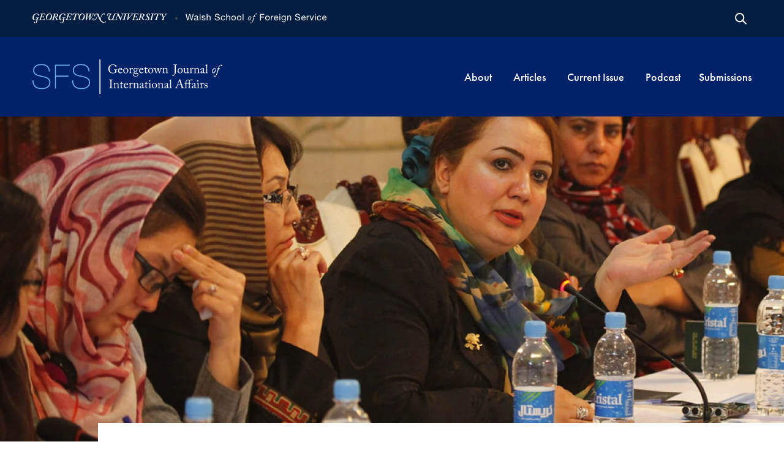

--- FILE ---
content_type: text/html; charset=UTF-8
request_url: https://gjia.georgetown.edu/2021/07/28/bringing-peace-to-whom-what-is-at-stake-in-the-intra-afghan-peace-talks/
body_size: 69635
content:
  <!doctype html>
<!--[if lt IE 9]><html class="no-js no-svg ie lt-ie9 lt-ie8 lt-ie7" lang="en-US"> <![endif]-->
<!--[if IE 9]><html class="no-js no-svg ie ie9 lt-ie9 lt-ie8" lang="en-US"> <![endif]-->
<!--[if gt IE 9]><!--><html class="no-js no-svg" lang="en-US"> <!--<![endif]-->
<head>
    <meta charset="UTF-8" />
    <meta http-equiv="Content-Type" content="text/html; charset=UTF-8" />
    <meta http-equiv="X-UA-Compatible" content="IE=edge"><script type="text/javascript">(window.NREUM||(NREUM={})).init={ajax:{deny_list:["bam.nr-data.net"]},feature_flags:["soft_nav"]};(window.NREUM||(NREUM={})).loader_config={licenseKey:"d47e8f056a",applicationID:"385846196",browserID:"385847111"};;/*! For license information please see nr-loader-rum-1.308.0.min.js.LICENSE.txt */
(()=>{var e,t,r={163:(e,t,r)=>{"use strict";r.d(t,{j:()=>E});var n=r(384),i=r(1741);var a=r(2555);r(860).K7.genericEvents;const s="experimental.resources",o="register",c=e=>{if(!e||"string"!=typeof e)return!1;try{document.createDocumentFragment().querySelector(e)}catch{return!1}return!0};var d=r(2614),u=r(944),l=r(8122);const f="[data-nr-mask]",g=e=>(0,l.a)(e,(()=>{const e={feature_flags:[],experimental:{allow_registered_children:!1,resources:!1},mask_selector:"*",block_selector:"[data-nr-block]",mask_input_options:{color:!1,date:!1,"datetime-local":!1,email:!1,month:!1,number:!1,range:!1,search:!1,tel:!1,text:!1,time:!1,url:!1,week:!1,textarea:!1,select:!1,password:!0}};return{ajax:{deny_list:void 0,block_internal:!0,enabled:!0,autoStart:!0},api:{get allow_registered_children(){return e.feature_flags.includes(o)||e.experimental.allow_registered_children},set allow_registered_children(t){e.experimental.allow_registered_children=t},duplicate_registered_data:!1},browser_consent_mode:{enabled:!1},distributed_tracing:{enabled:void 0,exclude_newrelic_header:void 0,cors_use_newrelic_header:void 0,cors_use_tracecontext_headers:void 0,allowed_origins:void 0},get feature_flags(){return e.feature_flags},set feature_flags(t){e.feature_flags=t},generic_events:{enabled:!0,autoStart:!0},harvest:{interval:30},jserrors:{enabled:!0,autoStart:!0},logging:{enabled:!0,autoStart:!0},metrics:{enabled:!0,autoStart:!0},obfuscate:void 0,page_action:{enabled:!0},page_view_event:{enabled:!0,autoStart:!0},page_view_timing:{enabled:!0,autoStart:!0},performance:{capture_marks:!1,capture_measures:!1,capture_detail:!0,resources:{get enabled(){return e.feature_flags.includes(s)||e.experimental.resources},set enabled(t){e.experimental.resources=t},asset_types:[],first_party_domains:[],ignore_newrelic:!0}},privacy:{cookies_enabled:!0},proxy:{assets:void 0,beacon:void 0},session:{expiresMs:d.wk,inactiveMs:d.BB},session_replay:{autoStart:!0,enabled:!1,preload:!1,sampling_rate:10,error_sampling_rate:100,collect_fonts:!1,inline_images:!1,fix_stylesheets:!0,mask_all_inputs:!0,get mask_text_selector(){return e.mask_selector},set mask_text_selector(t){c(t)?e.mask_selector="".concat(t,",").concat(f):""===t||null===t?e.mask_selector=f:(0,u.R)(5,t)},get block_class(){return"nr-block"},get ignore_class(){return"nr-ignore"},get mask_text_class(){return"nr-mask"},get block_selector(){return e.block_selector},set block_selector(t){c(t)?e.block_selector+=",".concat(t):""!==t&&(0,u.R)(6,t)},get mask_input_options(){return e.mask_input_options},set mask_input_options(t){t&&"object"==typeof t?e.mask_input_options={...t,password:!0}:(0,u.R)(7,t)}},session_trace:{enabled:!0,autoStart:!0},soft_navigations:{enabled:!0,autoStart:!0},spa:{enabled:!0,autoStart:!0},ssl:void 0,user_actions:{enabled:!0,elementAttributes:["id","className","tagName","type"]}}})());var p=r(6154),m=r(9324);let h=0;const v={buildEnv:m.F3,distMethod:m.Xs,version:m.xv,originTime:p.WN},b={consented:!1},y={appMetadata:{},get consented(){return this.session?.state?.consent||b.consented},set consented(e){b.consented=e},customTransaction:void 0,denyList:void 0,disabled:!1,harvester:void 0,isolatedBacklog:!1,isRecording:!1,loaderType:void 0,maxBytes:3e4,obfuscator:void 0,onerror:void 0,ptid:void 0,releaseIds:{},session:void 0,timeKeeper:void 0,registeredEntities:[],jsAttributesMetadata:{bytes:0},get harvestCount(){return++h}},_=e=>{const t=(0,l.a)(e,y),r=Object.keys(v).reduce((e,t)=>(e[t]={value:v[t],writable:!1,configurable:!0,enumerable:!0},e),{});return Object.defineProperties(t,r)};var w=r(5701);const x=e=>{const t=e.startsWith("http");e+="/",r.p=t?e:"https://"+e};var R=r(7836),k=r(3241);const A={accountID:void 0,trustKey:void 0,agentID:void 0,licenseKey:void 0,applicationID:void 0,xpid:void 0},S=e=>(0,l.a)(e,A),T=new Set;function E(e,t={},r,s){let{init:o,info:c,loader_config:d,runtime:u={},exposed:l=!0}=t;if(!c){const e=(0,n.pV)();o=e.init,c=e.info,d=e.loader_config}e.init=g(o||{}),e.loader_config=S(d||{}),c.jsAttributes??={},p.bv&&(c.jsAttributes.isWorker=!0),e.info=(0,a.D)(c);const f=e.init,m=[c.beacon,c.errorBeacon];T.has(e.agentIdentifier)||(f.proxy.assets&&(x(f.proxy.assets),m.push(f.proxy.assets)),f.proxy.beacon&&m.push(f.proxy.beacon),e.beacons=[...m],function(e){const t=(0,n.pV)();Object.getOwnPropertyNames(i.W.prototype).forEach(r=>{const n=i.W.prototype[r];if("function"!=typeof n||"constructor"===n)return;let a=t[r];e[r]&&!1!==e.exposed&&"micro-agent"!==e.runtime?.loaderType&&(t[r]=(...t)=>{const n=e[r](...t);return a?a(...t):n})})}(e),(0,n.US)("activatedFeatures",w.B)),u.denyList=[...f.ajax.deny_list||[],...f.ajax.block_internal?m:[]],u.ptid=e.agentIdentifier,u.loaderType=r,e.runtime=_(u),T.has(e.agentIdentifier)||(e.ee=R.ee.get(e.agentIdentifier),e.exposed=l,(0,k.W)({agentIdentifier:e.agentIdentifier,drained:!!w.B?.[e.agentIdentifier],type:"lifecycle",name:"initialize",feature:void 0,data:e.config})),T.add(e.agentIdentifier)}},384:(e,t,r)=>{"use strict";r.d(t,{NT:()=>s,US:()=>u,Zm:()=>o,bQ:()=>d,dV:()=>c,pV:()=>l});var n=r(6154),i=r(1863),a=r(1910);const s={beacon:"bam.nr-data.net",errorBeacon:"bam.nr-data.net"};function o(){return n.gm.NREUM||(n.gm.NREUM={}),void 0===n.gm.newrelic&&(n.gm.newrelic=n.gm.NREUM),n.gm.NREUM}function c(){let e=o();return e.o||(e.o={ST:n.gm.setTimeout,SI:n.gm.setImmediate||n.gm.setInterval,CT:n.gm.clearTimeout,XHR:n.gm.XMLHttpRequest,REQ:n.gm.Request,EV:n.gm.Event,PR:n.gm.Promise,MO:n.gm.MutationObserver,FETCH:n.gm.fetch,WS:n.gm.WebSocket},(0,a.i)(...Object.values(e.o))),e}function d(e,t){let r=o();r.initializedAgents??={},t.initializedAt={ms:(0,i.t)(),date:new Date},r.initializedAgents[e]=t}function u(e,t){o()[e]=t}function l(){return function(){let e=o();const t=e.info||{};e.info={beacon:s.beacon,errorBeacon:s.errorBeacon,...t}}(),function(){let e=o();const t=e.init||{};e.init={...t}}(),c(),function(){let e=o();const t=e.loader_config||{};e.loader_config={...t}}(),o()}},782:(e,t,r)=>{"use strict";r.d(t,{T:()=>n});const n=r(860).K7.pageViewTiming},860:(e,t,r)=>{"use strict";r.d(t,{$J:()=>u,K7:()=>c,P3:()=>d,XX:()=>i,Yy:()=>o,df:()=>a,qY:()=>n,v4:()=>s});const n="events",i="jserrors",a="browser/blobs",s="rum",o="browser/logs",c={ajax:"ajax",genericEvents:"generic_events",jserrors:i,logging:"logging",metrics:"metrics",pageAction:"page_action",pageViewEvent:"page_view_event",pageViewTiming:"page_view_timing",sessionReplay:"session_replay",sessionTrace:"session_trace",softNav:"soft_navigations",spa:"spa"},d={[c.pageViewEvent]:1,[c.pageViewTiming]:2,[c.metrics]:3,[c.jserrors]:4,[c.spa]:5,[c.ajax]:6,[c.sessionTrace]:7,[c.softNav]:8,[c.sessionReplay]:9,[c.logging]:10,[c.genericEvents]:11},u={[c.pageViewEvent]:s,[c.pageViewTiming]:n,[c.ajax]:n,[c.spa]:n,[c.softNav]:n,[c.metrics]:i,[c.jserrors]:i,[c.sessionTrace]:a,[c.sessionReplay]:a,[c.logging]:o,[c.genericEvents]:"ins"}},944:(e,t,r)=>{"use strict";r.d(t,{R:()=>i});var n=r(3241);function i(e,t){"function"==typeof console.debug&&(console.debug("New Relic Warning: https://github.com/newrelic/newrelic-browser-agent/blob/main/docs/warning-codes.md#".concat(e),t),(0,n.W)({agentIdentifier:null,drained:null,type:"data",name:"warn",feature:"warn",data:{code:e,secondary:t}}))}},1687:(e,t,r)=>{"use strict";r.d(t,{Ak:()=>d,Ze:()=>f,x3:()=>u});var n=r(3241),i=r(7836),a=r(3606),s=r(860),o=r(2646);const c={};function d(e,t){const r={staged:!1,priority:s.P3[t]||0};l(e),c[e].get(t)||c[e].set(t,r)}function u(e,t){e&&c[e]&&(c[e].get(t)&&c[e].delete(t),p(e,t,!1),c[e].size&&g(e))}function l(e){if(!e)throw new Error("agentIdentifier required");c[e]||(c[e]=new Map)}function f(e="",t="feature",r=!1){if(l(e),!e||!c[e].get(t)||r)return p(e,t);c[e].get(t).staged=!0,g(e)}function g(e){const t=Array.from(c[e]);t.every(([e,t])=>t.staged)&&(t.sort((e,t)=>e[1].priority-t[1].priority),t.forEach(([t])=>{c[e].delete(t),p(e,t)}))}function p(e,t,r=!0){const s=e?i.ee.get(e):i.ee,c=a.i.handlers;if(!s.aborted&&s.backlog&&c){if((0,n.W)({agentIdentifier:e,type:"lifecycle",name:"drain",feature:t}),r){const e=s.backlog[t],r=c[t];if(r){for(let t=0;e&&t<e.length;++t)m(e[t],r);Object.entries(r).forEach(([e,t])=>{Object.values(t||{}).forEach(t=>{t[0]?.on&&t[0]?.context()instanceof o.y&&t[0].on(e,t[1])})})}}s.isolatedBacklog||delete c[t],s.backlog[t]=null,s.emit("drain-"+t,[])}}function m(e,t){var r=e[1];Object.values(t[r]||{}).forEach(t=>{var r=e[0];if(t[0]===r){var n=t[1],i=e[3],a=e[2];n.apply(i,a)}})}},1738:(e,t,r)=>{"use strict";r.d(t,{U:()=>g,Y:()=>f});var n=r(3241),i=r(9908),a=r(1863),s=r(944),o=r(5701),c=r(3969),d=r(8362),u=r(860),l=r(4261);function f(e,t,r,a){const f=a||r;!f||f[e]&&f[e]!==d.d.prototype[e]||(f[e]=function(){(0,i.p)(c.xV,["API/"+e+"/called"],void 0,u.K7.metrics,r.ee),(0,n.W)({agentIdentifier:r.agentIdentifier,drained:!!o.B?.[r.agentIdentifier],type:"data",name:"api",feature:l.Pl+e,data:{}});try{return t.apply(this,arguments)}catch(e){(0,s.R)(23,e)}})}function g(e,t,r,n,s){const o=e.info;null===r?delete o.jsAttributes[t]:o.jsAttributes[t]=r,(s||null===r)&&(0,i.p)(l.Pl+n,[(0,a.t)(),t,r],void 0,"session",e.ee)}},1741:(e,t,r)=>{"use strict";r.d(t,{W:()=>a});var n=r(944),i=r(4261);class a{#e(e,...t){if(this[e]!==a.prototype[e])return this[e](...t);(0,n.R)(35,e)}addPageAction(e,t){return this.#e(i.hG,e,t)}register(e){return this.#e(i.eY,e)}recordCustomEvent(e,t){return this.#e(i.fF,e,t)}setPageViewName(e,t){return this.#e(i.Fw,e,t)}setCustomAttribute(e,t,r){return this.#e(i.cD,e,t,r)}noticeError(e,t){return this.#e(i.o5,e,t)}setUserId(e,t=!1){return this.#e(i.Dl,e,t)}setApplicationVersion(e){return this.#e(i.nb,e)}setErrorHandler(e){return this.#e(i.bt,e)}addRelease(e,t){return this.#e(i.k6,e,t)}log(e,t){return this.#e(i.$9,e,t)}start(){return this.#e(i.d3)}finished(e){return this.#e(i.BL,e)}recordReplay(){return this.#e(i.CH)}pauseReplay(){return this.#e(i.Tb)}addToTrace(e){return this.#e(i.U2,e)}setCurrentRouteName(e){return this.#e(i.PA,e)}interaction(e){return this.#e(i.dT,e)}wrapLogger(e,t,r){return this.#e(i.Wb,e,t,r)}measure(e,t){return this.#e(i.V1,e,t)}consent(e){return this.#e(i.Pv,e)}}},1863:(e,t,r)=>{"use strict";function n(){return Math.floor(performance.now())}r.d(t,{t:()=>n})},1910:(e,t,r)=>{"use strict";r.d(t,{i:()=>a});var n=r(944);const i=new Map;function a(...e){return e.every(e=>{if(i.has(e))return i.get(e);const t="function"==typeof e?e.toString():"",r=t.includes("[native code]"),a=t.includes("nrWrapper");return r||a||(0,n.R)(64,e?.name||t),i.set(e,r),r})}},2555:(e,t,r)=>{"use strict";r.d(t,{D:()=>o,f:()=>s});var n=r(384),i=r(8122);const a={beacon:n.NT.beacon,errorBeacon:n.NT.errorBeacon,licenseKey:void 0,applicationID:void 0,sa:void 0,queueTime:void 0,applicationTime:void 0,ttGuid:void 0,user:void 0,account:void 0,product:void 0,extra:void 0,jsAttributes:{},userAttributes:void 0,atts:void 0,transactionName:void 0,tNamePlain:void 0};function s(e){try{return!!e.licenseKey&&!!e.errorBeacon&&!!e.applicationID}catch(e){return!1}}const o=e=>(0,i.a)(e,a)},2614:(e,t,r)=>{"use strict";r.d(t,{BB:()=>s,H3:()=>n,g:()=>d,iL:()=>c,tS:()=>o,uh:()=>i,wk:()=>a});const n="NRBA",i="SESSION",a=144e5,s=18e5,o={STARTED:"session-started",PAUSE:"session-pause",RESET:"session-reset",RESUME:"session-resume",UPDATE:"session-update"},c={SAME_TAB:"same-tab",CROSS_TAB:"cross-tab"},d={OFF:0,FULL:1,ERROR:2}},2646:(e,t,r)=>{"use strict";r.d(t,{y:()=>n});class n{constructor(e){this.contextId=e}}},2843:(e,t,r)=>{"use strict";r.d(t,{G:()=>a,u:()=>i});var n=r(3878);function i(e,t=!1,r,i){(0,n.DD)("visibilitychange",function(){if(t)return void("hidden"===document.visibilityState&&e());e(document.visibilityState)},r,i)}function a(e,t,r){(0,n.sp)("pagehide",e,t,r)}},3241:(e,t,r)=>{"use strict";r.d(t,{W:()=>a});var n=r(6154);const i="newrelic";function a(e={}){try{n.gm.dispatchEvent(new CustomEvent(i,{detail:e}))}catch(e){}}},3606:(e,t,r)=>{"use strict";r.d(t,{i:()=>a});var n=r(9908);a.on=s;var i=a.handlers={};function a(e,t,r,a){s(a||n.d,i,e,t,r)}function s(e,t,r,i,a){a||(a="feature"),e||(e=n.d);var s=t[a]=t[a]||{};(s[r]=s[r]||[]).push([e,i])}},3878:(e,t,r)=>{"use strict";function n(e,t){return{capture:e,passive:!1,signal:t}}function i(e,t,r=!1,i){window.addEventListener(e,t,n(r,i))}function a(e,t,r=!1,i){document.addEventListener(e,t,n(r,i))}r.d(t,{DD:()=>a,jT:()=>n,sp:()=>i})},3969:(e,t,r)=>{"use strict";r.d(t,{TZ:()=>n,XG:()=>o,rs:()=>i,xV:()=>s,z_:()=>a});const n=r(860).K7.metrics,i="sm",a="cm",s="storeSupportabilityMetrics",o="storeEventMetrics"},4234:(e,t,r)=>{"use strict";r.d(t,{W:()=>a});var n=r(7836),i=r(1687);class a{constructor(e,t){this.agentIdentifier=e,this.ee=n.ee.get(e),this.featureName=t,this.blocked=!1}deregisterDrain(){(0,i.x3)(this.agentIdentifier,this.featureName)}}},4261:(e,t,r)=>{"use strict";r.d(t,{$9:()=>d,BL:()=>o,CH:()=>g,Dl:()=>_,Fw:()=>y,PA:()=>h,Pl:()=>n,Pv:()=>k,Tb:()=>l,U2:()=>a,V1:()=>R,Wb:()=>x,bt:()=>b,cD:()=>v,d3:()=>w,dT:()=>c,eY:()=>p,fF:()=>f,hG:()=>i,k6:()=>s,nb:()=>m,o5:()=>u});const n="api-",i="addPageAction",a="addToTrace",s="addRelease",o="finished",c="interaction",d="log",u="noticeError",l="pauseReplay",f="recordCustomEvent",g="recordReplay",p="register",m="setApplicationVersion",h="setCurrentRouteName",v="setCustomAttribute",b="setErrorHandler",y="setPageViewName",_="setUserId",w="start",x="wrapLogger",R="measure",k="consent"},5289:(e,t,r)=>{"use strict";r.d(t,{GG:()=>s,Qr:()=>c,sB:()=>o});var n=r(3878),i=r(6389);function a(){return"undefined"==typeof document||"complete"===document.readyState}function s(e,t){if(a())return e();const r=(0,i.J)(e),s=setInterval(()=>{a()&&(clearInterval(s),r())},500);(0,n.sp)("load",r,t)}function o(e){if(a())return e();(0,n.DD)("DOMContentLoaded",e)}function c(e){if(a())return e();(0,n.sp)("popstate",e)}},5607:(e,t,r)=>{"use strict";r.d(t,{W:()=>n});const n=(0,r(9566).bz)()},5701:(e,t,r)=>{"use strict";r.d(t,{B:()=>a,t:()=>s});var n=r(3241);const i=new Set,a={};function s(e,t){const r=t.agentIdentifier;a[r]??={},e&&"object"==typeof e&&(i.has(r)||(t.ee.emit("rumresp",[e]),a[r]=e,i.add(r),(0,n.W)({agentIdentifier:r,loaded:!0,drained:!0,type:"lifecycle",name:"load",feature:void 0,data:e})))}},6154:(e,t,r)=>{"use strict";r.d(t,{OF:()=>c,RI:()=>i,WN:()=>u,bv:()=>a,eN:()=>l,gm:()=>s,mw:()=>o,sb:()=>d});var n=r(1863);const i="undefined"!=typeof window&&!!window.document,a="undefined"!=typeof WorkerGlobalScope&&("undefined"!=typeof self&&self instanceof WorkerGlobalScope&&self.navigator instanceof WorkerNavigator||"undefined"!=typeof globalThis&&globalThis instanceof WorkerGlobalScope&&globalThis.navigator instanceof WorkerNavigator),s=i?window:"undefined"!=typeof WorkerGlobalScope&&("undefined"!=typeof self&&self instanceof WorkerGlobalScope&&self||"undefined"!=typeof globalThis&&globalThis instanceof WorkerGlobalScope&&globalThis),o=Boolean("hidden"===s?.document?.visibilityState),c=/iPad|iPhone|iPod/.test(s.navigator?.userAgent),d=c&&"undefined"==typeof SharedWorker,u=((()=>{const e=s.navigator?.userAgent?.match(/Firefox[/\s](\d+\.\d+)/);Array.isArray(e)&&e.length>=2&&e[1]})(),Date.now()-(0,n.t)()),l=()=>"undefined"!=typeof PerformanceNavigationTiming&&s?.performance?.getEntriesByType("navigation")?.[0]?.responseStart},6389:(e,t,r)=>{"use strict";function n(e,t=500,r={}){const n=r?.leading||!1;let i;return(...r)=>{n&&void 0===i&&(e.apply(this,r),i=setTimeout(()=>{i=clearTimeout(i)},t)),n||(clearTimeout(i),i=setTimeout(()=>{e.apply(this,r)},t))}}function i(e){let t=!1;return(...r)=>{t||(t=!0,e.apply(this,r))}}r.d(t,{J:()=>i,s:()=>n})},6630:(e,t,r)=>{"use strict";r.d(t,{T:()=>n});const n=r(860).K7.pageViewEvent},7699:(e,t,r)=>{"use strict";r.d(t,{It:()=>a,KC:()=>o,No:()=>i,qh:()=>s});var n=r(860);const i=16e3,a=1e6,s="SESSION_ERROR",o={[n.K7.logging]:!0,[n.K7.genericEvents]:!1,[n.K7.jserrors]:!1,[n.K7.ajax]:!1}},7836:(e,t,r)=>{"use strict";r.d(t,{P:()=>o,ee:()=>c});var n=r(384),i=r(8990),a=r(2646),s=r(5607);const o="nr@context:".concat(s.W),c=function e(t,r){var n={},s={},u={},l=!1;try{l=16===r.length&&d.initializedAgents?.[r]?.runtime.isolatedBacklog}catch(e){}var f={on:p,addEventListener:p,removeEventListener:function(e,t){var r=n[e];if(!r)return;for(var i=0;i<r.length;i++)r[i]===t&&r.splice(i,1)},emit:function(e,r,n,i,a){!1!==a&&(a=!0);if(c.aborted&&!i)return;t&&a&&t.emit(e,r,n);var o=g(n);m(e).forEach(e=>{e.apply(o,r)});var d=v()[s[e]];d&&d.push([f,e,r,o]);return o},get:h,listeners:m,context:g,buffer:function(e,t){const r=v();if(t=t||"feature",f.aborted)return;Object.entries(e||{}).forEach(([e,n])=>{s[n]=t,t in r||(r[t]=[])})},abort:function(){f._aborted=!0,Object.keys(f.backlog).forEach(e=>{delete f.backlog[e]})},isBuffering:function(e){return!!v()[s[e]]},debugId:r,backlog:l?{}:t&&"object"==typeof t.backlog?t.backlog:{},isolatedBacklog:l};return Object.defineProperty(f,"aborted",{get:()=>{let e=f._aborted||!1;return e||(t&&(e=t.aborted),e)}}),f;function g(e){return e&&e instanceof a.y?e:e?(0,i.I)(e,o,()=>new a.y(o)):new a.y(o)}function p(e,t){n[e]=m(e).concat(t)}function m(e){return n[e]||[]}function h(t){return u[t]=u[t]||e(f,t)}function v(){return f.backlog}}(void 0,"globalEE"),d=(0,n.Zm)();d.ee||(d.ee=c)},8122:(e,t,r)=>{"use strict";r.d(t,{a:()=>i});var n=r(944);function i(e,t){try{if(!e||"object"!=typeof e)return(0,n.R)(3);if(!t||"object"!=typeof t)return(0,n.R)(4);const r=Object.create(Object.getPrototypeOf(t),Object.getOwnPropertyDescriptors(t)),a=0===Object.keys(r).length?e:r;for(let s in a)if(void 0!==e[s])try{if(null===e[s]){r[s]=null;continue}Array.isArray(e[s])&&Array.isArray(t[s])?r[s]=Array.from(new Set([...e[s],...t[s]])):"object"==typeof e[s]&&"object"==typeof t[s]?r[s]=i(e[s],t[s]):r[s]=e[s]}catch(e){r[s]||(0,n.R)(1,e)}return r}catch(e){(0,n.R)(2,e)}}},8362:(e,t,r)=>{"use strict";r.d(t,{d:()=>a});var n=r(9566),i=r(1741);class a extends i.W{agentIdentifier=(0,n.LA)(16)}},8374:(e,t,r)=>{r.nc=(()=>{try{return document?.currentScript?.nonce}catch(e){}return""})()},8990:(e,t,r)=>{"use strict";r.d(t,{I:()=>i});var n=Object.prototype.hasOwnProperty;function i(e,t,r){if(n.call(e,t))return e[t];var i=r();if(Object.defineProperty&&Object.keys)try{return Object.defineProperty(e,t,{value:i,writable:!0,enumerable:!1}),i}catch(e){}return e[t]=i,i}},9324:(e,t,r)=>{"use strict";r.d(t,{F3:()=>i,Xs:()=>a,xv:()=>n});const n="1.308.0",i="PROD",a="CDN"},9566:(e,t,r)=>{"use strict";r.d(t,{LA:()=>o,bz:()=>s});var n=r(6154);const i="xxxxxxxx-xxxx-4xxx-yxxx-xxxxxxxxxxxx";function a(e,t){return e?15&e[t]:16*Math.random()|0}function s(){const e=n.gm?.crypto||n.gm?.msCrypto;let t,r=0;return e&&e.getRandomValues&&(t=e.getRandomValues(new Uint8Array(30))),i.split("").map(e=>"x"===e?a(t,r++).toString(16):"y"===e?(3&a()|8).toString(16):e).join("")}function o(e){const t=n.gm?.crypto||n.gm?.msCrypto;let r,i=0;t&&t.getRandomValues&&(r=t.getRandomValues(new Uint8Array(e)));const s=[];for(var o=0;o<e;o++)s.push(a(r,i++).toString(16));return s.join("")}},9908:(e,t,r)=>{"use strict";r.d(t,{d:()=>n,p:()=>i});var n=r(7836).ee.get("handle");function i(e,t,r,i,a){a?(a.buffer([e],i),a.emit(e,t,r)):(n.buffer([e],i),n.emit(e,t,r))}}},n={};function i(e){var t=n[e];if(void 0!==t)return t.exports;var a=n[e]={exports:{}};return r[e](a,a.exports,i),a.exports}i.m=r,i.d=(e,t)=>{for(var r in t)i.o(t,r)&&!i.o(e,r)&&Object.defineProperty(e,r,{enumerable:!0,get:t[r]})},i.f={},i.e=e=>Promise.all(Object.keys(i.f).reduce((t,r)=>(i.f[r](e,t),t),[])),i.u=e=>"nr-rum-1.308.0.min.js",i.o=(e,t)=>Object.prototype.hasOwnProperty.call(e,t),e={},t="NRBA-1.308.0.PROD:",i.l=(r,n,a,s)=>{if(e[r])e[r].push(n);else{var o,c;if(void 0!==a)for(var d=document.getElementsByTagName("script"),u=0;u<d.length;u++){var l=d[u];if(l.getAttribute("src")==r||l.getAttribute("data-webpack")==t+a){o=l;break}}if(!o){c=!0;var f={296:"sha512-+MIMDsOcckGXa1EdWHqFNv7P+JUkd5kQwCBr3KE6uCvnsBNUrdSt4a/3/L4j4TxtnaMNjHpza2/erNQbpacJQA=="};(o=document.createElement("script")).charset="utf-8",i.nc&&o.setAttribute("nonce",i.nc),o.setAttribute("data-webpack",t+a),o.src=r,0!==o.src.indexOf(window.location.origin+"/")&&(o.crossOrigin="anonymous"),f[s]&&(o.integrity=f[s])}e[r]=[n];var g=(t,n)=>{o.onerror=o.onload=null,clearTimeout(p);var i=e[r];if(delete e[r],o.parentNode&&o.parentNode.removeChild(o),i&&i.forEach(e=>e(n)),t)return t(n)},p=setTimeout(g.bind(null,void 0,{type:"timeout",target:o}),12e4);o.onerror=g.bind(null,o.onerror),o.onload=g.bind(null,o.onload),c&&document.head.appendChild(o)}},i.r=e=>{"undefined"!=typeof Symbol&&Symbol.toStringTag&&Object.defineProperty(e,Symbol.toStringTag,{value:"Module"}),Object.defineProperty(e,"__esModule",{value:!0})},i.p="https://js-agent.newrelic.com/",(()=>{var e={374:0,840:0};i.f.j=(t,r)=>{var n=i.o(e,t)?e[t]:void 0;if(0!==n)if(n)r.push(n[2]);else{var a=new Promise((r,i)=>n=e[t]=[r,i]);r.push(n[2]=a);var s=i.p+i.u(t),o=new Error;i.l(s,r=>{if(i.o(e,t)&&(0!==(n=e[t])&&(e[t]=void 0),n)){var a=r&&("load"===r.type?"missing":r.type),s=r&&r.target&&r.target.src;o.message="Loading chunk "+t+" failed: ("+a+": "+s+")",o.name="ChunkLoadError",o.type=a,o.request=s,n[1](o)}},"chunk-"+t,t)}};var t=(t,r)=>{var n,a,[s,o,c]=r,d=0;if(s.some(t=>0!==e[t])){for(n in o)i.o(o,n)&&(i.m[n]=o[n]);if(c)c(i)}for(t&&t(r);d<s.length;d++)a=s[d],i.o(e,a)&&e[a]&&e[a][0](),e[a]=0},r=self["webpackChunk:NRBA-1.308.0.PROD"]=self["webpackChunk:NRBA-1.308.0.PROD"]||[];r.forEach(t.bind(null,0)),r.push=t.bind(null,r.push.bind(r))})(),(()=>{"use strict";i(8374);var e=i(8362),t=i(860);const r=Object.values(t.K7);var n=i(163);var a=i(9908),s=i(1863),o=i(4261),c=i(1738);var d=i(1687),u=i(4234),l=i(5289),f=i(6154),g=i(944),p=i(384);const m=e=>f.RI&&!0===e?.privacy.cookies_enabled;function h(e){return!!(0,p.dV)().o.MO&&m(e)&&!0===e?.session_trace.enabled}var v=i(6389),b=i(7699);class y extends u.W{constructor(e,t){super(e.agentIdentifier,t),this.agentRef=e,this.abortHandler=void 0,this.featAggregate=void 0,this.loadedSuccessfully=void 0,this.onAggregateImported=new Promise(e=>{this.loadedSuccessfully=e}),this.deferred=Promise.resolve(),!1===e.init[this.featureName].autoStart?this.deferred=new Promise((t,r)=>{this.ee.on("manual-start-all",(0,v.J)(()=>{(0,d.Ak)(e.agentIdentifier,this.featureName),t()}))}):(0,d.Ak)(e.agentIdentifier,t)}importAggregator(e,t,r={}){if(this.featAggregate)return;const n=async()=>{let n;await this.deferred;try{if(m(e.init)){const{setupAgentSession:t}=await i.e(296).then(i.bind(i,3305));n=t(e)}}catch(e){(0,g.R)(20,e),this.ee.emit("internal-error",[e]),(0,a.p)(b.qh,[e],void 0,this.featureName,this.ee)}try{if(!this.#t(this.featureName,n,e.init))return(0,d.Ze)(this.agentIdentifier,this.featureName),void this.loadedSuccessfully(!1);const{Aggregate:i}=await t();this.featAggregate=new i(e,r),e.runtime.harvester.initializedAggregates.push(this.featAggregate),this.loadedSuccessfully(!0)}catch(e){(0,g.R)(34,e),this.abortHandler?.(),(0,d.Ze)(this.agentIdentifier,this.featureName,!0),this.loadedSuccessfully(!1),this.ee&&this.ee.abort()}};f.RI?(0,l.GG)(()=>n(),!0):n()}#t(e,r,n){if(this.blocked)return!1;switch(e){case t.K7.sessionReplay:return h(n)&&!!r;case t.K7.sessionTrace:return!!r;default:return!0}}}var _=i(6630),w=i(2614),x=i(3241);class R extends y{static featureName=_.T;constructor(e){var t;super(e,_.T),this.setupInspectionEvents(e.agentIdentifier),t=e,(0,c.Y)(o.Fw,function(e,r){"string"==typeof e&&("/"!==e.charAt(0)&&(e="/"+e),t.runtime.customTransaction=(r||"http://custom.transaction")+e,(0,a.p)(o.Pl+o.Fw,[(0,s.t)()],void 0,void 0,t.ee))},t),this.importAggregator(e,()=>i.e(296).then(i.bind(i,3943)))}setupInspectionEvents(e){const t=(t,r)=>{t&&(0,x.W)({agentIdentifier:e,timeStamp:t.timeStamp,loaded:"complete"===t.target.readyState,type:"window",name:r,data:t.target.location+""})};(0,l.sB)(e=>{t(e,"DOMContentLoaded")}),(0,l.GG)(e=>{t(e,"load")}),(0,l.Qr)(e=>{t(e,"navigate")}),this.ee.on(w.tS.UPDATE,(t,r)=>{(0,x.W)({agentIdentifier:e,type:"lifecycle",name:"session",data:r})})}}class k extends e.d{constructor(e){var t;(super(),f.gm)?(this.features={},(0,p.bQ)(this.agentIdentifier,this),this.desiredFeatures=new Set(e.features||[]),this.desiredFeatures.add(R),(0,n.j)(this,e,e.loaderType||"agent"),t=this,(0,c.Y)(o.cD,function(e,r,n=!1){if("string"==typeof e){if(["string","number","boolean"].includes(typeof r)||null===r)return(0,c.U)(t,e,r,o.cD,n);(0,g.R)(40,typeof r)}else(0,g.R)(39,typeof e)},t),function(e){(0,c.Y)(o.Dl,function(t,r=!1){if("string"!=typeof t&&null!==t)return void(0,g.R)(41,typeof t);const n=e.info.jsAttributes["enduser.id"];r&&null!=n&&n!==t?(0,a.p)(o.Pl+"setUserIdAndResetSession",[t],void 0,"session",e.ee):(0,c.U)(e,"enduser.id",t,o.Dl,!0)},e)}(this),function(e){(0,c.Y)(o.nb,function(t){if("string"==typeof t||null===t)return(0,c.U)(e,"application.version",t,o.nb,!1);(0,g.R)(42,typeof t)},e)}(this),function(e){(0,c.Y)(o.d3,function(){e.ee.emit("manual-start-all")},e)}(this),function(e){(0,c.Y)(o.Pv,function(t=!0){if("boolean"==typeof t){if((0,a.p)(o.Pl+o.Pv,[t],void 0,"session",e.ee),e.runtime.consented=t,t){const t=e.features.page_view_event;t.onAggregateImported.then(e=>{const r=t.featAggregate;e&&!r.sentRum&&r.sendRum()})}}else(0,g.R)(65,typeof t)},e)}(this),this.run()):(0,g.R)(21)}get config(){return{info:this.info,init:this.init,loader_config:this.loader_config,runtime:this.runtime}}get api(){return this}run(){try{const e=function(e){const t={};return r.forEach(r=>{t[r]=!!e[r]?.enabled}),t}(this.init),n=[...this.desiredFeatures];n.sort((e,r)=>t.P3[e.featureName]-t.P3[r.featureName]),n.forEach(r=>{if(!e[r.featureName]&&r.featureName!==t.K7.pageViewEvent)return;if(r.featureName===t.K7.spa)return void(0,g.R)(67);const n=function(e){switch(e){case t.K7.ajax:return[t.K7.jserrors];case t.K7.sessionTrace:return[t.K7.ajax,t.K7.pageViewEvent];case t.K7.sessionReplay:return[t.K7.sessionTrace];case t.K7.pageViewTiming:return[t.K7.pageViewEvent];default:return[]}}(r.featureName).filter(e=>!(e in this.features));n.length>0&&(0,g.R)(36,{targetFeature:r.featureName,missingDependencies:n}),this.features[r.featureName]=new r(this)})}catch(e){(0,g.R)(22,e);for(const e in this.features)this.features[e].abortHandler?.();const t=(0,p.Zm)();delete t.initializedAgents[this.agentIdentifier]?.features,delete this.sharedAggregator;return t.ee.get(this.agentIdentifier).abort(),!1}}}var A=i(2843),S=i(782);class T extends y{static featureName=S.T;constructor(e){super(e,S.T),f.RI&&((0,A.u)(()=>(0,a.p)("docHidden",[(0,s.t)()],void 0,S.T,this.ee),!0),(0,A.G)(()=>(0,a.p)("winPagehide",[(0,s.t)()],void 0,S.T,this.ee)),this.importAggregator(e,()=>i.e(296).then(i.bind(i,2117))))}}var E=i(3969);class I extends y{static featureName=E.TZ;constructor(e){super(e,E.TZ),f.RI&&document.addEventListener("securitypolicyviolation",e=>{(0,a.p)(E.xV,["Generic/CSPViolation/Detected"],void 0,this.featureName,this.ee)}),this.importAggregator(e,()=>i.e(296).then(i.bind(i,9623)))}}new k({features:[R,T,I],loaderType:"lite"})})()})();</script>
    <meta name="viewport" content="width=device-width, initial-scale=1">
    <link rel="pingback" href="https://gjia.georgetown.edu/xmlrpc.php" />
	<link rel="profile" href="http://gmpg.org/xfn/11">
	<link rel="stylesheet" href="https://use.typekit.net/qbp1quu.css">
    <meta name='robots' content='index, follow, max-image-preview:large, max-snippet:-1, max-video-preview:-1' />

<!-- Google Tag Manager for WordPress by gtm4wp.com -->
<script data-cfasync="false" data-pagespeed-no-defer>
	var gtm4wp_datalayer_name = "dataLayer";
	var dataLayer = dataLayer || [];
</script>
<!-- End Google Tag Manager for WordPress by gtm4wp.com -->
	<!-- This site is optimized with the Yoast SEO plugin v26.3 - https://yoast.com/wordpress/plugins/seo/ -->
	<title>Bringing Peace to Whom? What is at Stake in the Intra-Afghan Peace Talks - Georgetown Journal of International Affairs</title>
	<link rel="canonical" href="https://gjia.georgetown.edu/2021/07/28/bringing-peace-to-whom-what-is-at-stake-in-the-intra-afghan-peace-talks/" />
	<meta property="og:locale" content="en_US" />
	<meta property="og:type" content="article" />
	<meta property="og:title" content="Bringing Peace to Whom? What is at Stake in the Intra-Afghan Peace Talks - Georgetown Journal of International Affairs" />
	<meta property="og:url" content="https://gjia.georgetown.edu/2021/07/28/bringing-peace-to-whom-what-is-at-stake-in-the-intra-afghan-peace-talks/" />
	<meta property="og:site_name" content="Georgetown Journal of International Affairs" />
	<meta property="article:publisher" content="https://www.facebook.com/GUJournal/" />
	<meta property="article:published_time" content="2021-07-28T09:00:00+00:00" />
	<meta property="og:image" content="https://gjia.georgetown.edu/wp-content/uploads/sites/20/2021/07/15477151565_a940cd04d6_b.jpeg" />
	<meta property="og:image:width" content="1024" />
	<meta property="og:image:height" content="728" />
	<meta property="og:image:type" content="image/jpeg" />
	<meta name="author" content="Kiernan Christ" />
	<meta name="twitter:card" content="summary_large_image" />
	<meta name="twitter:creator" content="@GJIA_Online" />
	<meta name="twitter:site" content="@GJIA_Online" />
	<meta name="twitter:label1" content="Written by" />
	<meta name="twitter:data1" content="Kiernan Christ" />
	<script type="application/ld+json" class="yoast-schema-graph">{"@context":"https://schema.org","@graph":[{"@type":"WebPage","@id":"https://gjia.georgetown.edu/2021/07/28/bringing-peace-to-whom-what-is-at-stake-in-the-intra-afghan-peace-talks/","url":"https://gjia.georgetown.edu/2021/07/28/bringing-peace-to-whom-what-is-at-stake-in-the-intra-afghan-peace-talks/","name":"Bringing Peace to Whom? What is at Stake in the Intra-Afghan Peace Talks - Georgetown Journal of International Affairs","isPartOf":{"@id":"https://gjia.georgetown.edu/#website"},"primaryImageOfPage":{"@id":"https://gjia.georgetown.edu/2021/07/28/bringing-peace-to-whom-what-is-at-stake-in-the-intra-afghan-peace-talks/#primaryimage"},"image":{"@id":"https://gjia.georgetown.edu/2021/07/28/bringing-peace-to-whom-what-is-at-stake-in-the-intra-afghan-peace-talks/#primaryimage"},"thumbnailUrl":"https://gjia.georgetown.edu/wp-content/uploads/sites/20/2021/07/15477151565_a940cd04d6_b.jpeg","datePublished":"2021-07-28T09:00:00+00:00","author":{"@id":"https://gjia.georgetown.edu/#/schema/person/de903674f109107e8fd0d5c00a4924f0"},"breadcrumb":{"@id":"https://gjia.georgetown.edu/2021/07/28/bringing-peace-to-whom-what-is-at-stake-in-the-intra-afghan-peace-talks/#breadcrumb"},"inLanguage":"en-US","potentialAction":[{"@type":"ReadAction","target":["https://gjia.georgetown.edu/2021/07/28/bringing-peace-to-whom-what-is-at-stake-in-the-intra-afghan-peace-talks/"]}]},{"@type":"ImageObject","inLanguage":"en-US","@id":"https://gjia.georgetown.edu/2021/07/28/bringing-peace-to-whom-what-is-at-stake-in-the-intra-afghan-peace-talks/#primaryimage","url":"https://gjia.georgetown.edu/wp-content/uploads/sites/20/2021/07/15477151565_a940cd04d6_b.jpeg","contentUrl":"https://gjia.georgetown.edu/wp-content/uploads/sites/20/2021/07/15477151565_a940cd04d6_b.jpeg","width":1024,"height":728,"caption":"women participating in UN Assistance Mission in Afghanistan talks"},{"@type":"BreadcrumbList","@id":"https://gjia.georgetown.edu/2021/07/28/bringing-peace-to-whom-what-is-at-stake-in-the-intra-afghan-peace-talks/#breadcrumb","itemListElement":[{"@type":"ListItem","position":1,"name":"Home","item":"https://gjia.georgetown.edu/"},{"@type":"ListItem","position":2,"name":"Bringing Peace to Whom? What is at Stake in the Intra-Afghan Peace Talks"}]},{"@type":"WebSite","@id":"https://gjia.georgetown.edu/#website","url":"https://gjia.georgetown.edu/","name":"Georgetown Journal of International Affairs","description":"Walsh School of Foreign Service&#039;s Georgetown Journal of International Affairs","potentialAction":[{"@type":"SearchAction","target":{"@type":"EntryPoint","urlTemplate":"https://gjia.georgetown.edu/?s={search_term_string}"},"query-input":{"@type":"PropertyValueSpecification","valueRequired":true,"valueName":"search_term_string"}}],"inLanguage":"en-US"},{"@type":"Person","@id":"https://gjia.georgetown.edu/#/schema/person/de903674f109107e8fd0d5c00a4924f0","name":"Kiernan Christ","image":{"@type":"ImageObject","inLanguage":"en-US","@id":"https://gjia.georgetown.edu/#/schema/person/image/","url":"https://secure.gravatar.com/avatar/24f0167a372b4af8813351c200d7c660664f206260533584170e6ad5f6288074?s=96&d=mm&r=g","contentUrl":"https://secure.gravatar.com/avatar/24f0167a372b4af8813351c200d7c660664f206260533584170e6ad5f6288074?s=96&d=mm&r=g","caption":"Kiernan Christ"},"url":"https://gjia.georgetown.edu/author/kgc40/"}]}</script>
	<!-- / Yoast SEO plugin. -->


<link rel='dns-prefetch' href='//static.addtoany.com' />
<link rel="alternate" type="application/rss+xml" title="Georgetown Journal of International Affairs &raquo; Feed" href="https://gjia.georgetown.edu/feed/" />
<link rel="alternate" type="application/rss+xml" title="Georgetown Journal of International Affairs &raquo; Comments Feed" href="https://gjia.georgetown.edu/comments/feed/" />
<script type="text/javascript">
/* <![CDATA[ */
window._wpemojiSettings = {"baseUrl":"https:\/\/s.w.org\/images\/core\/emoji\/16.0.1\/72x72\/","ext":".png","svgUrl":"https:\/\/s.w.org\/images\/core\/emoji\/16.0.1\/svg\/","svgExt":".svg","source":{"concatemoji":"https:\/\/gjia.georgetown.edu\/wp-includes\/js\/wp-emoji-release.min.js?ver=6.8.3"}};
/*! This file is auto-generated */
!function(s,n){var o,i,e;function c(e){try{var t={supportTests:e,timestamp:(new Date).valueOf()};sessionStorage.setItem(o,JSON.stringify(t))}catch(e){}}function p(e,t,n){e.clearRect(0,0,e.canvas.width,e.canvas.height),e.fillText(t,0,0);var t=new Uint32Array(e.getImageData(0,0,e.canvas.width,e.canvas.height).data),a=(e.clearRect(0,0,e.canvas.width,e.canvas.height),e.fillText(n,0,0),new Uint32Array(e.getImageData(0,0,e.canvas.width,e.canvas.height).data));return t.every(function(e,t){return e===a[t]})}function u(e,t){e.clearRect(0,0,e.canvas.width,e.canvas.height),e.fillText(t,0,0);for(var n=e.getImageData(16,16,1,1),a=0;a<n.data.length;a++)if(0!==n.data[a])return!1;return!0}function f(e,t,n,a){switch(t){case"flag":return n(e,"\ud83c\udff3\ufe0f\u200d\u26a7\ufe0f","\ud83c\udff3\ufe0f\u200b\u26a7\ufe0f")?!1:!n(e,"\ud83c\udde8\ud83c\uddf6","\ud83c\udde8\u200b\ud83c\uddf6")&&!n(e,"\ud83c\udff4\udb40\udc67\udb40\udc62\udb40\udc65\udb40\udc6e\udb40\udc67\udb40\udc7f","\ud83c\udff4\u200b\udb40\udc67\u200b\udb40\udc62\u200b\udb40\udc65\u200b\udb40\udc6e\u200b\udb40\udc67\u200b\udb40\udc7f");case"emoji":return!a(e,"\ud83e\udedf")}return!1}function g(e,t,n,a){var r="undefined"!=typeof WorkerGlobalScope&&self instanceof WorkerGlobalScope?new OffscreenCanvas(300,150):s.createElement("canvas"),o=r.getContext("2d",{willReadFrequently:!0}),i=(o.textBaseline="top",o.font="600 32px Arial",{});return e.forEach(function(e){i[e]=t(o,e,n,a)}),i}function t(e){var t=s.createElement("script");t.src=e,t.defer=!0,s.head.appendChild(t)}"undefined"!=typeof Promise&&(o="wpEmojiSettingsSupports",i=["flag","emoji"],n.supports={everything:!0,everythingExceptFlag:!0},e=new Promise(function(e){s.addEventListener("DOMContentLoaded",e,{once:!0})}),new Promise(function(t){var n=function(){try{var e=JSON.parse(sessionStorage.getItem(o));if("object"==typeof e&&"number"==typeof e.timestamp&&(new Date).valueOf()<e.timestamp+604800&&"object"==typeof e.supportTests)return e.supportTests}catch(e){}return null}();if(!n){if("undefined"!=typeof Worker&&"undefined"!=typeof OffscreenCanvas&&"undefined"!=typeof URL&&URL.createObjectURL&&"undefined"!=typeof Blob)try{var e="postMessage("+g.toString()+"("+[JSON.stringify(i),f.toString(),p.toString(),u.toString()].join(",")+"));",a=new Blob([e],{type:"text/javascript"}),r=new Worker(URL.createObjectURL(a),{name:"wpTestEmojiSupports"});return void(r.onmessage=function(e){c(n=e.data),r.terminate(),t(n)})}catch(e){}c(n=g(i,f,p,u))}t(n)}).then(function(e){for(var t in e)n.supports[t]=e[t],n.supports.everything=n.supports.everything&&n.supports[t],"flag"!==t&&(n.supports.everythingExceptFlag=n.supports.everythingExceptFlag&&n.supports[t]);n.supports.everythingExceptFlag=n.supports.everythingExceptFlag&&!n.supports.flag,n.DOMReady=!1,n.readyCallback=function(){n.DOMReady=!0}}).then(function(){return e}).then(function(){var e;n.supports.everything||(n.readyCallback(),(e=n.source||{}).concatemoji?t(e.concatemoji):e.wpemoji&&e.twemoji&&(t(e.twemoji),t(e.wpemoji)))}))}((window,document),window._wpemojiSettings);
/* ]]> */
</script>
<style id='wp-emoji-styles-inline-css' type='text/css'>

	img.wp-smiley, img.emoji {
		display: inline !important;
		border: none !important;
		box-shadow: none !important;
		height: 1em !important;
		width: 1em !important;
		margin: 0 0.07em !important;
		vertical-align: -0.1em !important;
		background: none !important;
		padding: 0 !important;
	}
</style>
<link rel='stylesheet' id='wp-block-library-css' href='https://gjia.georgetown.edu/wp-includes/css/dist/block-library/style.min.css?ver=6.8.3' type='text/css' media='all' />
<style id='classic-theme-styles-inline-css' type='text/css'>
/*! This file is auto-generated */
.wp-block-button__link{color:#fff;background-color:#32373c;border-radius:9999px;box-shadow:none;text-decoration:none;padding:calc(.667em + 2px) calc(1.333em + 2px);font-size:1.125em}.wp-block-file__button{background:#32373c;color:#fff;text-decoration:none}
</style>
<link rel='stylesheet' id='gu-whnu-blocks-frontend-css' href='https://gjia.georgetown.edu/wp-content/plugins/gu-whnu-blocks/source/inc/../../build/gu-whnu-blocks-frontend.css?ver=1768509098' type='text/css' media='all' />
<style id='global-styles-inline-css' type='text/css'>
:root{--wp--preset--aspect-ratio--square: 1;--wp--preset--aspect-ratio--4-3: 4/3;--wp--preset--aspect-ratio--3-4: 3/4;--wp--preset--aspect-ratio--3-2: 3/2;--wp--preset--aspect-ratio--2-3: 2/3;--wp--preset--aspect-ratio--16-9: 16/9;--wp--preset--aspect-ratio--9-16: 9/16;--wp--preset--color--black: #000000;--wp--preset--color--cyan-bluish-gray: #abb8c3;--wp--preset--color--white: #ffffff;--wp--preset--color--pale-pink: #f78da7;--wp--preset--color--vivid-red: #cf2e2e;--wp--preset--color--luminous-vivid-orange: #ff6900;--wp--preset--color--luminous-vivid-amber: #fcb900;--wp--preset--color--light-green-cyan: #7bdcb5;--wp--preset--color--vivid-green-cyan: #00d084;--wp--preset--color--pale-cyan-blue: #8ed1fc;--wp--preset--color--vivid-cyan-blue: #0693e3;--wp--preset--color--vivid-purple: #9b51e0;--wp--preset--gradient--vivid-cyan-blue-to-vivid-purple: linear-gradient(135deg,rgba(6,147,227,1) 0%,rgb(155,81,224) 100%);--wp--preset--gradient--light-green-cyan-to-vivid-green-cyan: linear-gradient(135deg,rgb(122,220,180) 0%,rgb(0,208,130) 100%);--wp--preset--gradient--luminous-vivid-amber-to-luminous-vivid-orange: linear-gradient(135deg,rgba(252,185,0,1) 0%,rgba(255,105,0,1) 100%);--wp--preset--gradient--luminous-vivid-orange-to-vivid-red: linear-gradient(135deg,rgba(255,105,0,1) 0%,rgb(207,46,46) 100%);--wp--preset--gradient--very-light-gray-to-cyan-bluish-gray: linear-gradient(135deg,rgb(238,238,238) 0%,rgb(169,184,195) 100%);--wp--preset--gradient--cool-to-warm-spectrum: linear-gradient(135deg,rgb(74,234,220) 0%,rgb(151,120,209) 20%,rgb(207,42,186) 40%,rgb(238,44,130) 60%,rgb(251,105,98) 80%,rgb(254,248,76) 100%);--wp--preset--gradient--blush-light-purple: linear-gradient(135deg,rgb(255,206,236) 0%,rgb(152,150,240) 100%);--wp--preset--gradient--blush-bordeaux: linear-gradient(135deg,rgb(254,205,165) 0%,rgb(254,45,45) 50%,rgb(107,0,62) 100%);--wp--preset--gradient--luminous-dusk: linear-gradient(135deg,rgb(255,203,112) 0%,rgb(199,81,192) 50%,rgb(65,88,208) 100%);--wp--preset--gradient--pale-ocean: linear-gradient(135deg,rgb(255,245,203) 0%,rgb(182,227,212) 50%,rgb(51,167,181) 100%);--wp--preset--gradient--electric-grass: linear-gradient(135deg,rgb(202,248,128) 0%,rgb(113,206,126) 100%);--wp--preset--gradient--midnight: linear-gradient(135deg,rgb(2,3,129) 0%,rgb(40,116,252) 100%);--wp--preset--font-size--small: 13px;--wp--preset--font-size--medium: 20px;--wp--preset--font-size--large: 36px;--wp--preset--font-size--x-large: 42px;--wp--preset--spacing--20: 0.44rem;--wp--preset--spacing--30: 0.67rem;--wp--preset--spacing--40: 1rem;--wp--preset--spacing--50: 1.5rem;--wp--preset--spacing--60: 2.25rem;--wp--preset--spacing--70: 3.38rem;--wp--preset--spacing--80: 5.06rem;--wp--preset--shadow--natural: 6px 6px 9px rgba(0, 0, 0, 0.2);--wp--preset--shadow--deep: 12px 12px 50px rgba(0, 0, 0, 0.4);--wp--preset--shadow--sharp: 6px 6px 0px rgba(0, 0, 0, 0.2);--wp--preset--shadow--outlined: 6px 6px 0px -3px rgba(255, 255, 255, 1), 6px 6px rgba(0, 0, 0, 1);--wp--preset--shadow--crisp: 6px 6px 0px rgba(0, 0, 0, 1);}:where(.is-layout-flex){gap: 0.5em;}:where(.is-layout-grid){gap: 0.5em;}body .is-layout-flex{display: flex;}.is-layout-flex{flex-wrap: wrap;align-items: center;}.is-layout-flex > :is(*, div){margin: 0;}body .is-layout-grid{display: grid;}.is-layout-grid > :is(*, div){margin: 0;}:where(.wp-block-columns.is-layout-flex){gap: 2em;}:where(.wp-block-columns.is-layout-grid){gap: 2em;}:where(.wp-block-post-template.is-layout-flex){gap: 1.25em;}:where(.wp-block-post-template.is-layout-grid){gap: 1.25em;}.has-black-color{color: var(--wp--preset--color--black) !important;}.has-cyan-bluish-gray-color{color: var(--wp--preset--color--cyan-bluish-gray) !important;}.has-white-color{color: var(--wp--preset--color--white) !important;}.has-pale-pink-color{color: var(--wp--preset--color--pale-pink) !important;}.has-vivid-red-color{color: var(--wp--preset--color--vivid-red) !important;}.has-luminous-vivid-orange-color{color: var(--wp--preset--color--luminous-vivid-orange) !important;}.has-luminous-vivid-amber-color{color: var(--wp--preset--color--luminous-vivid-amber) !important;}.has-light-green-cyan-color{color: var(--wp--preset--color--light-green-cyan) !important;}.has-vivid-green-cyan-color{color: var(--wp--preset--color--vivid-green-cyan) !important;}.has-pale-cyan-blue-color{color: var(--wp--preset--color--pale-cyan-blue) !important;}.has-vivid-cyan-blue-color{color: var(--wp--preset--color--vivid-cyan-blue) !important;}.has-vivid-purple-color{color: var(--wp--preset--color--vivid-purple) !important;}.has-black-background-color{background-color: var(--wp--preset--color--black) !important;}.has-cyan-bluish-gray-background-color{background-color: var(--wp--preset--color--cyan-bluish-gray) !important;}.has-white-background-color{background-color: var(--wp--preset--color--white) !important;}.has-pale-pink-background-color{background-color: var(--wp--preset--color--pale-pink) !important;}.has-vivid-red-background-color{background-color: var(--wp--preset--color--vivid-red) !important;}.has-luminous-vivid-orange-background-color{background-color: var(--wp--preset--color--luminous-vivid-orange) !important;}.has-luminous-vivid-amber-background-color{background-color: var(--wp--preset--color--luminous-vivid-amber) !important;}.has-light-green-cyan-background-color{background-color: var(--wp--preset--color--light-green-cyan) !important;}.has-vivid-green-cyan-background-color{background-color: var(--wp--preset--color--vivid-green-cyan) !important;}.has-pale-cyan-blue-background-color{background-color: var(--wp--preset--color--pale-cyan-blue) !important;}.has-vivid-cyan-blue-background-color{background-color: var(--wp--preset--color--vivid-cyan-blue) !important;}.has-vivid-purple-background-color{background-color: var(--wp--preset--color--vivid-purple) !important;}.has-black-border-color{border-color: var(--wp--preset--color--black) !important;}.has-cyan-bluish-gray-border-color{border-color: var(--wp--preset--color--cyan-bluish-gray) !important;}.has-white-border-color{border-color: var(--wp--preset--color--white) !important;}.has-pale-pink-border-color{border-color: var(--wp--preset--color--pale-pink) !important;}.has-vivid-red-border-color{border-color: var(--wp--preset--color--vivid-red) !important;}.has-luminous-vivid-orange-border-color{border-color: var(--wp--preset--color--luminous-vivid-orange) !important;}.has-luminous-vivid-amber-border-color{border-color: var(--wp--preset--color--luminous-vivid-amber) !important;}.has-light-green-cyan-border-color{border-color: var(--wp--preset--color--light-green-cyan) !important;}.has-vivid-green-cyan-border-color{border-color: var(--wp--preset--color--vivid-green-cyan) !important;}.has-pale-cyan-blue-border-color{border-color: var(--wp--preset--color--pale-cyan-blue) !important;}.has-vivid-cyan-blue-border-color{border-color: var(--wp--preset--color--vivid-cyan-blue) !important;}.has-vivid-purple-border-color{border-color: var(--wp--preset--color--vivid-purple) !important;}.has-vivid-cyan-blue-to-vivid-purple-gradient-background{background: var(--wp--preset--gradient--vivid-cyan-blue-to-vivid-purple) !important;}.has-light-green-cyan-to-vivid-green-cyan-gradient-background{background: var(--wp--preset--gradient--light-green-cyan-to-vivid-green-cyan) !important;}.has-luminous-vivid-amber-to-luminous-vivid-orange-gradient-background{background: var(--wp--preset--gradient--luminous-vivid-amber-to-luminous-vivid-orange) !important;}.has-luminous-vivid-orange-to-vivid-red-gradient-background{background: var(--wp--preset--gradient--luminous-vivid-orange-to-vivid-red) !important;}.has-very-light-gray-to-cyan-bluish-gray-gradient-background{background: var(--wp--preset--gradient--very-light-gray-to-cyan-bluish-gray) !important;}.has-cool-to-warm-spectrum-gradient-background{background: var(--wp--preset--gradient--cool-to-warm-spectrum) !important;}.has-blush-light-purple-gradient-background{background: var(--wp--preset--gradient--blush-light-purple) !important;}.has-blush-bordeaux-gradient-background{background: var(--wp--preset--gradient--blush-bordeaux) !important;}.has-luminous-dusk-gradient-background{background: var(--wp--preset--gradient--luminous-dusk) !important;}.has-pale-ocean-gradient-background{background: var(--wp--preset--gradient--pale-ocean) !important;}.has-electric-grass-gradient-background{background: var(--wp--preset--gradient--electric-grass) !important;}.has-midnight-gradient-background{background: var(--wp--preset--gradient--midnight) !important;}.has-small-font-size{font-size: var(--wp--preset--font-size--small) !important;}.has-medium-font-size{font-size: var(--wp--preset--font-size--medium) !important;}.has-large-font-size{font-size: var(--wp--preset--font-size--large) !important;}.has-x-large-font-size{font-size: var(--wp--preset--font-size--x-large) !important;}
:where(.wp-block-post-template.is-layout-flex){gap: 1.25em;}:where(.wp-block-post-template.is-layout-grid){gap: 1.25em;}
:where(.wp-block-columns.is-layout-flex){gap: 2em;}:where(.wp-block-columns.is-layout-grid){gap: 2em;}
:root :where(.wp-block-pullquote){font-size: 1.5em;line-height: 1.6;}
</style>
<link rel='stylesheet' id='gu-style-css' href='https://gjia.georgetown.edu/wp-content/themes/georgetown-sfs/style.css?ver=1.0.338' type='text/css' media='all' />
<link rel='stylesheet' id='gu-style-swiper-css' href='https://gjia.georgetown.edu/wp-content/themes/georgetown/pattern_lab/source/css/vendor/swiper.min.css?ver=1.0.338' type='text/css' media='all' />
<link rel='stylesheet' id='gu-style-pattern-lab-css' href='https://gjia.georgetown.edu/wp-content/themes/georgetown/pattern_lab/source/css/style.css?ver=1.0.338' type='text/css' media='all' />
<script type="text/javascript" src="https://gjia.georgetown.edu/wp-includes/js/jquery/jquery.min.js?ver=3.7.1" id="jquery-core-js"></script>
<script type="text/javascript" src="https://gjia.georgetown.edu/wp-includes/js/jquery/jquery-migrate.min.js?ver=3.4.1" id="jquery-migrate-js"></script>
<link rel="https://api.w.org/" href="https://gjia.georgetown.edu/wp-json/" /><link rel="alternate" title="JSON" type="application/json" href="https://gjia.georgetown.edu/wp-json/wp/v2/posts/7165" /><link rel="EditURI" type="application/rsd+xml" title="RSD" href="https://gjia.georgetown.edu/xmlrpc.php?rsd" />
<meta name="generator" content="WordPress 6.8.3" />
<link rel='shortlink' href='https://gjia.georgetown.edu/?p=7165' />
<link rel="alternate" title="oEmbed (JSON)" type="application/json+oembed" href="https://gjia.georgetown.edu/wp-json/oembed/1.0/embed?url=https%3A%2F%2Fgjia.georgetown.edu%2F2021%2F07%2F28%2Fbringing-peace-to-whom-what-is-at-stake-in-the-intra-afghan-peace-talks%2F" />
<link rel="alternate" title="oEmbed (XML)" type="text/xml+oembed" href="https://gjia.georgetown.edu/wp-json/oembed/1.0/embed?url=https%3A%2F%2Fgjia.georgetown.edu%2F2021%2F07%2F28%2Fbringing-peace-to-whom-what-is-at-stake-in-the-intra-afghan-peace-talks%2F&#038;format=xml" />

<!-- Google Tag Manager for WordPress by gtm4wp.com -->
<!-- GTM Container placement set to footer -->
<script data-cfasync="false" data-pagespeed-no-defer>
	var dataLayer_content = {"pagePostType":"post","pagePostType2":"single-post","pageCategory":["human-rights-development"],"pageAttributes":["asia-oceania","conflict-resolution-peace","war-conflict","women-girls"],"pagePostAuthor":"Kiernan Christ"};
	dataLayer.push( dataLayer_content );
</script>
<script data-cfasync="false" data-pagespeed-no-defer>
(function(w,d,s,l,i){w[l]=w[l]||[];w[l].push({'gtm.start':
new Date().getTime(),event:'gtm.js'});var f=d.getElementsByTagName(s)[0],
j=d.createElement(s),dl=l!='dataLayer'?'&l='+l:'';j.async=true;j.src=
'//www.googletagmanager.com/gtm.js?id='+i+dl;f.parentNode.insertBefore(j,f);
})(window,document,'script','dataLayer','GTM-MJLWMDL');
</script>
<!-- End Google Tag Manager for WordPress by gtm4wp.com --><link rel="apple-touch-icon" sizes="180x180" href="/gjia-site/wp-content/uploads/sites/20/fbrfg/apple-touch-icon.png">
<link rel="icon" type="image/png" sizes="32x32" href="/gjia-site/wp-content/uploads/sites/20/fbrfg/favicon-32x32.png">
<link rel="icon" type="image/png" sizes="16x16" href="/gjia-site/wp-content/uploads/sites/20/fbrfg/favicon-16x16.png">
<link rel="manifest" href="/gjia-site/wp-content/uploads/sites/20/fbrfg/site.webmanifest">
<link rel="shortcut icon" href="/gjia-site/wp-content/uploads/sites/20/fbrfg/favicon.ico">
<meta name="msapplication-TileColor" content="#da532c">
<meta name="msapplication-config" content="/gjia-site/wp-content/uploads/sites/20/fbrfg/browserconfig.xml">
<meta name="theme-color" content="#ffffff">
      </head>


<body class="wp-singular post-template-default single single-post postid-7165 single-format-standard wp-theme-georgetown wp-child-theme-georgetown-sfs header-default" data-template="base.twig">

  <div class="lc--layout-container lc--full sfs">
    <div class="l--layout l--full">

      

<header id="l--main-header" class="header" aria-label="Site Header">


		<nav aria-label="Skip Links">
		<ul>
			<li><a href="#navigation" class="skip-link">Skip to Main Navigation</a></li>
			<li><a href="#content" class="skip-link">Skip to Content</a></li>
			<li><a href="#footer" class="skip-link">Skip to Footer</a></li>
		</ul>
	</nav>

	<div class="r--region r--header" id="navigation">
		<div class="cc--component-container cc--sfs-header-mobile program">
			<div class="c--component c--sfs-header-mobile">
				<div class="main-nav-container">
					<div class="header-top">
              <button class="hamburger" aria-label="Open Menu"></button>
															<div class="f--field f--sfs-logo">
									<a href="https://gjia.georgetown.edu" class="sfs-logo">
										<!-- Generator: Adobe Illustrator 23.0.6, SVG Export Plug-In  -->
<svg version="1.1" xmlns="http://www.w3.org/2000/svg" xmlns:xlink="http://www.w3.org/1999/xlink" x="0px" y="0px"
	 width="942.37px" height="169.86px" viewBox="0 0 942.37 169.86" style="enable-background:new 0 0 942.37 169.86;"
	 xml:space="preserve">
<style type="text/css">
	.st0{fill:#FFFFFF;}
	.st1{fill:#6BABE5;}
</style>
<defs>
</defs>
<g>
	<path class="st0" d="M410.24,54.42c0-2.16-0.66-2.76-2.46-2.76h-2.52c-0.3,0-0.42-0.12-0.42-0.36v-1.5c0-0.36,0.06-0.48,0.36-0.48
		c0.84,0,3.54,0.18,7.62,0.18c4.32,0,6.24-0.18,7.08-0.18c0.42,0,0.48,0.18,0.48,0.42v1.44c0,0.24-0.06,0.48-0.42,0.48h-2.34
		c-1.08,0-1.86,0.42-1.86,2.28v7.92c0,0.84,0.24,1.44,0.24,1.92s-0.36,0.72-0.96,0.96c-4.86,2.46-9.66,3.84-16.38,3.84
		c-5.34,0-12.66-1.98-16.8-6.84c-3.66-4.14-5.52-9.24-5.52-16.5c0-5.46,2.34-11.28,6.78-15.24c4.26-3.66,9.66-5.7,16.86-5.7
		c5.16,0,9.78,1.92,11.82,3.48c0.66,0.54,1.02,0.42,1.38-0.06l0.9-1.08c0.24-0.24,0.48-0.54,0.84-0.54c0.42,0,0.54,0.3,0.54,0.72
		l0.18,11.46c0,0.3-0.06,0.54-0.3,0.54l-1.08,0.12c-0.24,0-0.42-0.18-0.48-0.48c-0.48-1.68-1.5-4.5-3.6-7.08
		c-1.8-2.22-5.52-4.92-10.92-4.92c-4.14,0-7.86,1.02-11.46,4.86c-3.24,3.42-5.28,8.4-5.28,13.8c0,7.08,1.98,13.26,5.7,16.8
		c3,2.88,6.66,4.26,10.56,4.26c4.8,0,7.74-0.84,9.84-2.04c1.38-0.84,1.62-2.16,1.62-5.28V54.42z"/>
	<path class="st0" d="M429.44,51.72c-0.12,0.54-0.18,1.5-0.18,2.88c0,5.88,3.72,10.32,8.52,10.32c3.66,0,6.24-2.1,7.26-4.08
		c0.12-0.24,0.36-0.36,0.54-0.3l0.78,0.42c0.18,0.06,0.3,0.24,0,0.9c-1.08,2.4-4.2,6.54-9.54,6.54c-3.42,0-7.2-1.02-9.42-4.26
		c-2.1-3.06-2.64-5.28-2.64-9.48c0-2.34,0.6-6.36,3.78-9.54c2.58-2.64,5.58-3.18,8.58-3.18c6.9,0,8.82,6.48,8.82,8.82
		c0,0.84-0.72,0.96-1.68,0.96H429.44z M438.98,49.92c1.14,0,1.62-0.3,1.62-0.84c0-1.38-0.72-5.34-4.62-5.34
		c-2.64,0-5.16,1.74-6.3,6.18H438.98z"/>
	<path class="st0" d="M453.5,64.26c-2.76-3.3-3.3-5.52-3.3-9.78c0-3.06,1.62-6.9,5.16-9.66c3.12-2.4,6.06-2.88,8.04-2.88
		c3.3,0,6.6,1.68,8.4,3.48c2.7,2.76,4.08,5.88,4.08,9.78c0,6.54-5.88,13.2-13.26,13.2C459.74,68.4,456.02,67.26,453.5,64.26z
		 M470.84,54.6c0-6.66-4.86-10.86-7.92-10.86c-1.62,0-3.18,0.36-4.62,1.92c-2.34,2.4-3.18,4.86-3.18,9.42c0,3.36,0.36,5.64,2.28,8.4
		c1.38,1.98,3.12,3.12,5.94,3.12C467.9,66.6,470.84,61.02,470.84,54.6z"/>
	<path class="st0" d="M483.8,51.72c0-3.06-0.48-3.66-2.16-4.56l-1.14-0.6c-0.36-0.12-0.48-0.18-0.48-0.42v-0.36
		c0-0.24,0.12-0.36,0.48-0.54l5.94-3.06c0.36-0.18,0.6-0.24,0.84-0.24c0.36,0,0.42,0.36,0.42,0.72l0.3,4.26h0.24
		c1.8-2.76,4.62-5.22,7.2-5.22c2.04,0,3.06,1.26,3.06,2.64c0,1.74-1.44,2.94-2.52,2.94c-0.66,0-1.26-0.24-1.74-0.48
		c-0.48-0.3-1.2-0.48-1.98-0.48c-0.96,0-2.52,0.6-3.54,2.52c-0.36,0.66-0.6,1.74-0.6,1.92v12.48c0,1.86,0.42,2.46,1.68,2.46h2.82
		c0.36,0,0.42,0.18,0.42,0.54v1.08c0,0.36-0.06,0.54-0.3,0.54c-0.36,0-3.12-0.18-6.36-0.18c-3.72,0-6.24,0.18-6.6,0.18
		c-0.24,0-0.36-0.12-0.36-0.6v-1.02c0-0.42,0.12-0.54,0.66-0.54h2.34c0.9,0,1.32-0.36,1.32-1.14c0.06-1.98,0.06-4.08,0.06-7.2V51.72
		z"/>
	<path class="st0" d="M502.34,82.08c-2.16-1.32-3.06-2.88-3.06-4.86c0-3.36,3.42-5.94,6.3-7.2v-0.24c-2.52-0.54-4.02-2.4-4.02-4.2
		c0-2.88,3.3-4.92,5.4-5.7v-0.12c-2.34-1.02-5.58-3.78-5.58-9.12c0-3.9,3.48-8.7,10.26-8.7c4.56,0,6.96,2.76,7.56,3.48
		c1.62-1.14,3.66-2.34,5.64-2.34c1.98,0,2.94,1.32,2.82,2.52c0,1.14-0.96,2.22-2.34,2.22c-1.02,0-1.62-0.48-2.1-0.9
		c-0.36-0.24-0.78-0.54-1.26-0.54c-0.42,0-1.14,0-1.92,0.36c0.48,1.2,0.9,2.52,0.9,4.56c0,2.34-0.66,4.62-2.22,6.48
		c-1.56,1.74-4.98,3-6.96,3c-1.32,0-2.16-0.06-3.06-0.3c-1.2,0.48-3.18,1.68-3.18,3.36c0,2.46,3,2.28,7.02,2.04
		c4.92-0.24,7.92,0.3,10.32,2.16c2.58,1.92,2.88,4.32,2.94,5.76c0,2.82-1.02,5.16-4.02,7.38c-1.56,1.14-5.16,2.82-10.26,2.82
		C508.64,84,505.22,83.7,502.34,82.08z M522.14,75.9c0-3.54-2.7-6.24-8.7-5.82l-5.76,0.42c-1.86,0.48-4.8,2.52-4.8,5.76
		c0,1.5,1.14,3.3,2.34,4.14c1.98,1.38,4.14,1.68,8.4,1.68C515.84,82.08,522.44,80.52,522.14,75.9z M516.56,50.34
		c0-2.64-0.54-4.2-1.62-5.4c-0.78-0.78-1.98-1.32-2.88-1.32c-1.38,0-2.82,0.24-4.26,1.68c-1.92,2.04-2.16,4.8-2.16,7.08
		c0,2.04,0.66,3.9,1.92,5.22c1.08,1.02,2.16,1.5,3.6,1.5C515.24,59.1,516.56,54.12,516.56,50.34z"/>
	<path class="st0" d="M534.14,51.72c-0.12,0.54-0.18,1.5-0.18,2.88c0,5.88,3.72,10.32,8.52,10.32c3.66,0,6.24-2.1,7.26-4.08
		c0.12-0.24,0.36-0.36,0.54-0.3l0.78,0.42c0.18,0.06,0.3,0.24,0,0.9c-1.08,2.4-4.2,6.54-9.54,6.54c-3.42,0-7.2-1.02-9.42-4.26
		c-2.1-3.06-2.64-5.28-2.64-9.48c0-2.34,0.6-6.36,3.78-9.54c2.58-2.64,5.58-3.18,8.58-3.18c6.9,0,8.82,6.48,8.82,8.82
		c0,0.84-0.72,0.96-1.68,0.96H534.14z M543.68,49.92c1.14,0,1.62-0.3,1.62-0.84c0-1.38-0.72-5.34-4.62-5.34
		c-2.64,0-5.16,1.74-6.3,6.18H543.68z"/>
	<path class="st0" d="M562.94,60.18c0,4.5,2.04,5.28,3.12,5.28c1.38,0,3.12-0.24,3.96-0.78c0.3-0.18,0.54-0.12,0.72,0.12l0.3,0.54
		c0.18,0.24,0.06,0.48-0.12,0.66c-0.6,0.6-3.06,2.4-6.66,2.4c-2.94,0-5.82-2.82-5.82-5.1c0-2.46,0.18-7.74,0.18-8.58V53.4
		c0-1.08,0.06-5.16,0.12-7.68h-3.66c-0.54,0-0.9-0.24-0.9-0.72s0.36-0.66,1.08-1.08c1.44-0.84,6.06-5.46,6.84-7.5
		c0.18-0.48,0.48-0.6,0.84-0.6c0.48,0,0.6,0.42,0.6,0.9l-0.3,5.88h8.34c0.36,0,0.54,0.3,0.42,0.54l-0.6,2.1
		c-0.06,0.3-0.18,0.48-0.54,0.48h-7.74c-0.12,2.76-0.18,5.7-0.18,8.46V60.18z"/>
	<path class="st0" d="M577.34,64.26c-2.76-3.3-3.3-5.52-3.3-9.78c0-3.06,1.62-6.9,5.16-9.66c3.12-2.4,6.06-2.88,8.04-2.88
		c3.3,0,6.6,1.68,8.4,3.48c2.7,2.76,4.08,5.88,4.08,9.78c0,6.54-5.88,13.2-13.26,13.2C583.58,68.4,579.86,67.26,577.34,64.26z
		 M594.68,54.6c0-6.66-4.86-10.86-7.92-10.86c-1.62,0-3.18,0.36-4.62,1.92c-2.34,2.4-3.18,4.86-3.18,9.42c0,3.36,0.36,5.64,2.28,8.4
		c1.38,1.98,3.12,3.12,5.94,3.12C591.74,66.6,594.68,61.02,594.68,54.6z"/>
	<path class="st0" d="M630.98,61.14h0.24l4.86-13.26c0.78-2.1,0.3-3.3-0.9-3.3h-0.84c-0.3,0-0.36-0.18-0.36-0.48v-1.26
		c0-0.3,0.18-0.42,0.42-0.42c0.36,0,2.16,0.18,4.62,0.18c2.58,0,3.66-0.18,4.38-0.18c0.3,0,0.42,0.18,0.42,0.42v1.26
		c0,0.3-0.12,0.48-0.42,0.48h-1.5c-0.72,0-1.56,0.48-1.92,1.02c-0.72,1.14-8.34,20.28-9.12,22.2c-0.24,0.66-0.66,0.78-1.14,0.78
		c-0.42,0-0.84-0.42-1.08-1.14l-5.88-17.16h-0.3l-7.38,17.34c-0.3,0.72-0.78,0.96-1.26,0.96c-0.48,0-0.78-0.48-1.02-1.2l-7.86-21.18
		c-0.42-1.14-1.08-1.62-2.52-1.62h-1.32c-0.36,0-0.42-0.18-0.42-0.54V42.9c0-0.3,0.06-0.48,0.36-0.48c0.84,0,2.04,0.18,5.46,0.18
		c2.7,0,4.14-0.18,5.04-0.18c0.36,0,0.48,0.12,0.48,0.48v1.2c0,0.3-0.06,0.48-0.48,0.48H611c-0.66,0-1.08,0.54-0.72,1.62l4.74,15.96
		h0.24l6.12-14.7c-0.12-0.96-0.18-1.44-0.54-1.92c-0.3-0.42-0.78-0.6-1.62-0.6h-0.9c-0.3,0-0.42-0.12-0.42-0.42v-1.26
		c0-0.36,0.18-0.48,0.54-0.48c0.48,0,2.4,0.18,5.4,0.18c2.76,0,4.08-0.18,4.56-0.18c0.42,0,0.54,0.12,0.54,0.42v1.26
		c0,0.3-0.12,0.48-0.42,0.48h-1.26c-0.6,0-1.08,0.66-0.84,1.56L630.98,61.14z"/>
	<path class="st0" d="M669.55,64.44c0,0.96,0.54,1.26,1.32,1.26h1.92c0.54,0,0.66,0.18,0.66,0.54v0.96c0,0.42-0.12,0.66-0.48,0.66
		c-0.42,0-2.28-0.18-5.7-0.18c-3.06,0-4.98,0.18-5.4,0.18c-0.36,0-0.48-0.18-0.48-0.66v-0.96c0-0.42,0.18-0.54,0.78-0.54h1.74
		c0.66,0,1.14-0.3,1.2-1.38c0.06-1.56,0.12-3.48,0.12-5.04v-7.92c0-2.4,0-4.14-1.74-5.4c-1.44-1.08-2.88-1.08-4.38-1.08
		c-0.96,0-3.06,0.42-4.86,2.34c-1.2,1.32-1.38,2.94-1.38,4.08v12.42c0,1.62,0.18,1.98,1.44,1.98h1.5c0.48,0,0.6,0.18,0.6,0.6v1.02
		c0,0.36-0.12,0.54-0.42,0.54c-0.42,0-2.04-0.18-5.22-0.18c-3.06,0-4.98,0.18-5.34,0.18c-0.3,0-0.42-0.18-0.42-0.54v-1.08
		c0-0.36,0.12-0.54,0.6-0.54h1.74c0.78,0,1.2-0.18,1.2-1.2V50.46c0-1.8-0.96-2.82-2.46-3.54l-0.48-0.24
		c-0.42-0.18-0.48-0.36-0.48-0.54v-0.3c0-0.3,0.24-0.48,0.54-0.6l5.16-2.88c0.48-0.24,0.84-0.42,1.08-0.42
		c0.3,0,0.42,0.24,0.48,0.72l0.42,3.66h0.12c1.74-2.16,5.22-4.38,8.22-4.38c1.8,0,3.66,0.36,5.1,1.32c1.8,1.2,3.3,4.2,3.3,5.7V64.44
		z"/>
	<path class="st0" d="M705.8,43.56c0-0.96,0-11.58-0.18-14.16c-0.06-1.32-0.6-2.04-2.94-2.04h-2.64c-0.24,0-0.42-0.06-0.42-0.3
		v-1.62c0-0.3,0.06-0.42,0.42-0.42c0.66,0,2.88,0.18,8.58,0.18c5.1,0,7.2-0.18,8.1-0.18c0.36,0,0.48,0.12,0.48,0.36v1.5
		c0,0.36-0.12,0.48-0.48,0.48h-3c-1.62,0-2.16,0.48-2.22,1.74c-0.06,0.96-0.18,8.64-0.18,15.9v2.76c0,7.62-0.24,13.5-0.24,14.88
		c0,3.96-0.42,6.96-2.22,10.02c-2.46,4.26-6.6,8.16-11.16,8.16c-1.08,0-4.08-0.84-4.08-3.48c0-1.8,1.44-2.88,3.36-2.88
		c2.04,0,4.02,1.32,4.68,3.18c1.32-0.42,2.64-1.8,3.3-3.78c1.5-4.32,0.84-21.72,0.84-26.1V43.56z"/>
	<path class="st0" d="M723.55,64.26c-2.76-3.3-3.3-5.52-3.3-9.78c0-3.06,1.62-6.9,5.16-9.66c3.12-2.4,6.06-2.88,8.04-2.88
		c3.3,0,6.6,1.68,8.4,3.48c2.7,2.76,4.08,5.88,4.08,9.78c0,6.54-5.88,13.2-13.26,13.2C729.8,68.4,726.08,67.26,723.55,64.26z
		 M740.89,54.6c0-6.66-4.86-10.86-7.92-10.86c-1.62,0-3.18,0.36-4.62,1.92c-2.34,2.4-3.18,4.86-3.18,9.42c0,3.36,0.36,5.64,2.28,8.4
		c1.38,1.98,3.12,3.12,5.94,3.12C737.95,66.6,740.89,61.02,740.89,54.6z"/>
	<path class="st0" d="M773.05,55.5c0,2.88,0,5.82,0.12,7.08c0.18,1.86,0.84,2.1,1.56,2.1c0.36,0,1.26,0,1.98-0.18
		c0.48-0.12,0.66,0,0.72,0.24l0.18,0.78c0.06,0.36-0.06,0.48-0.3,0.54l-6.3,2.1c-0.36,0.12-0.72,0.24-1.2,0.24
		c-0.24,0-0.48-0.12-0.54-0.72l-0.48-3.48h-0.12c-1.68,2.34-5.16,4.2-8.16,4.2c-1.68,0-3.66-0.18-5.64-2.76
		c-2.46-3.18-2.34-5.16-2.34-11.76v-7.02c-0.06-1.68-0.9-2.1-2.28-2.28c-1.02-0.06-1.32-0.12-1.32-0.42v-1.08
		c0-0.36,0.12-0.48,0.66-0.48h5.34c0.36,0,0.6-0.06,0.84-0.12c0.24,0,0.48-0.06,0.66-0.06c0.42,0,0.72,0.3,0.66,0.72
		c-0.06,0.54-0.24,3.36-0.24,6.9v4.32c0,2.4-0.6,6.24,1.32,9c1.5,2.16,3.18,2.28,4.8,2.28s4.02-1.56,5.16-3
		c0.24-0.3,0.6-1.08,0.6-1.62V46.68c-0.12-1.68-1.08-1.98-2.58-2.1c-1.02,0-1.32-0.12-1.32-0.42v-1.02c0-0.48,0.12-0.54,0.72-0.54
		h5.58c0.42,0,0.72-0.06,1.02-0.12c0.3,0,0.54-0.06,0.72-0.06c0.36,0,0.6,0.3,0.54,0.6c-0.06,0.54-0.36,2.1-0.36,7.98V55.5z"/>
	<path class="st0" d="M784.21,51.72c0-3.06-0.48-3.66-2.16-4.56l-1.14-0.6c-0.36-0.12-0.48-0.18-0.48-0.42v-0.36
		c0-0.24,0.12-0.36,0.48-0.54l5.94-3.06c0.36-0.18,0.6-0.24,0.84-0.24c0.36,0,0.42,0.36,0.42,0.72l0.3,4.26h0.24
		c1.8-2.76,4.62-5.22,7.2-5.22c2.04,0,3.06,1.26,3.06,2.64c0,1.74-1.44,2.94-2.52,2.94c-0.66,0-1.26-0.24-1.74-0.48
		c-0.48-0.3-1.2-0.48-1.98-0.48c-0.96,0-2.52,0.6-3.54,2.52c-0.36,0.66-0.6,1.74-0.6,1.92v12.48c0,1.86,0.42,2.46,1.68,2.46h2.82
		c0.36,0,0.42,0.18,0.42,0.54v1.08c0,0.36-0.06,0.54-0.3,0.54c-0.36,0-3.12-0.18-6.36-0.18c-3.72,0-6.24,0.18-6.6,0.18
		c-0.24,0-0.36-0.12-0.36-0.6v-1.02c0-0.42,0.12-0.54,0.66-0.54h2.34c0.9,0,1.32-0.36,1.32-1.14c0.06-1.98,0.06-4.08,0.06-7.2V51.72
		z"/>
	<path class="st0" d="M826.03,64.44c0,0.96,0.54,1.26,1.32,1.26h1.92c0.54,0,0.66,0.18,0.66,0.54v0.96c0,0.42-0.12,0.66-0.48,0.66
		c-0.42,0-2.28-0.18-5.7-0.18c-3.06,0-4.98,0.18-5.4,0.18c-0.36,0-0.48-0.18-0.48-0.66v-0.96c0-0.42,0.18-0.54,0.78-0.54h1.74
		c0.66,0,1.14-0.3,1.2-1.38c0.06-1.56,0.12-3.48,0.12-5.04v-7.92c0-2.4,0-4.14-1.74-5.4c-1.44-1.08-2.88-1.08-4.38-1.08
		c-0.96,0-3.06,0.42-4.86,2.34c-1.2,1.32-1.38,2.94-1.38,4.08v12.42c0,1.62,0.18,1.98,1.44,1.98h1.5c0.48,0,0.6,0.18,0.6,0.6v1.02
		c0,0.36-0.12,0.54-0.42,0.54c-0.42,0-2.04-0.18-5.22-0.18c-3.06,0-4.98,0.18-5.34,0.18c-0.3,0-0.42-0.18-0.42-0.54v-1.08
		c0-0.36,0.12-0.54,0.6-0.54h1.74c0.78,0,1.2-0.18,1.2-1.2V50.46c0-1.8-0.96-2.82-2.46-3.54l-0.48-0.24
		c-0.42-0.18-0.48-0.36-0.48-0.54v-0.3c0-0.3,0.24-0.48,0.54-0.6l5.16-2.88c0.48-0.24,0.84-0.42,1.08-0.42
		c0.3,0,0.42,0.24,0.48,0.72l0.42,3.66h0.12c1.74-2.16,5.22-4.38,8.22-4.38c1.8,0,3.66,0.36,5.1,1.32c1.8,1.2,3.3,4.2,3.3,5.7V64.44
		z"/>
	<path class="st0" d="M853.03,65.04c0.96,0,1.8-0.48,2.1-0.9c0.24-0.3,0.36-0.42,0.6-0.24l0.6,0.48c0.18,0.18,0.3,0.48-0.06,1.08
		c-0.48,0.9-1.62,2.94-4.68,2.94c-2.16,0-3.72-1.56-4.26-4.02h-0.12c-1.26,1.5-3.24,2.76-5.94,3.66c-1.14,0.36-2.22,0.36-3.54,0.36
		c-1.44,0-3.6-1.2-3.6-4.98c0-2.76,1.26-5.16,6-7.26c2.7-1.2,5.82-2.64,6.78-3.48v-3.84c-0.12-1.02-0.18-2.58-0.84-3.36
		c-0.66-0.78-1.86-1.32-3.6-1.32c-1.2,0-3.06,0.48-3.9,1.26c-0.84,0.78-0.3,1.68-0.3,2.76c0,2.1-0.72,3.42-3.18,3.42
		c-0.96,0-1.44-0.54-1.44-1.92c0-1.92,1.68-4.2,4.14-5.64c2.52-1.5,4.62-2.1,7.32-2.1c2.82,0,3.96,0.84,4.8,1.62
		c1.26,1.26,1.32,2.64,1.32,4.26v12.72C851.23,63.96,851.95,65.04,853.03,65.04z M846.85,54.48c-2.16,1.62-8.04,2.82-8.04,7.8
		c0,2.22,1.32,3.3,3.12,3.3c1.74,0,4.92-2.1,4.92-3.72V54.48z"/>
	<path class="st0" d="M866.77,49.8c0,3.12,0,12.18,0.06,14.04c0.06,1.02,0.3,1.86,1.56,1.86h2.7c0.54,0,0.66,0.18,0.66,0.54v1.02
		c0,0.36-0.12,0.6-0.36,0.6c-0.42,0-3.06-0.18-6.78-0.18c-3.84,0-6.24,0.18-6.78,0.18c-0.3,0-0.42-0.24-0.42-0.6v-1.02
		c0-0.42,0.12-0.54,0.78-0.54h2.88c0.66,0,1.26-0.42,1.32-1.5c0.06-1.86,0.06-12.18,0.06-15.66v-3.78c0-4.26-0.06-9.72-0.18-11.28
		c-0.12-2.04-1.08-3-3-3.6l-1.2-0.42c-0.3-0.12-0.36-0.18-0.36-0.3v-0.48c0-0.18,0.18-0.3,0.54-0.42c2.1-0.96,4.8-2.04,7.02-3.48
		c0.54-0.36,0.9-0.48,1.26-0.48c0.42,0,0.54,0.3,0.48,1.08c-0.06,3.3-0.24,15.78-0.24,19.08V49.8z"/>
	<path class="st0" d="M890.41,60.54c0-7.56,5.7-17.82,13.68-17.82c4.02,0,6.42,2.94,6.42,7.02c0,6.6-5.22,18.54-13.92,18.54
		C893.29,68.28,890.41,65.1,890.41,60.54z M908.11,48.84c0.06-1.86-1.02-3.36-3-3.36c-2.52,0-5.7,2.28-8.7,7.14
		c-2.04,3.24-3.48,6.9-3.48,9.72c0,1.92,1.32,3.06,2.76,3.06C901.93,65.4,908.11,52.8,908.11,48.84z"/>
	<path class="st0" d="M915.19,46.56c-0.3,0-0.42-0.18-0.3-0.6l0.24-1.02c0.12-0.42,0.24-0.6,0.72-0.6h5.22
		c1.8-5.16,3.84-10.14,7.02-13.68c1.68-1.92,4.98-4.08,8.88-4.08c3.48,0,5.4,2.1,5.4,3.54c0,1.86-1.2,2.76-2.4,2.76
		c-1.92,0-2.46-1.08-2.64-2.4c-0.06-0.6-0.66-1.74-2.46-1.74c-5.58,0-7.74,8.88-9.72,15.6h5.82c0.36,0,0.48,0.18,0.36,0.72
		l-0.3,1.08c-0.06,0.36-0.18,0.42-0.66,0.42h-5.7c-1.56,4.86-4.32,15.24-7.32,22.92c-3.66,9.36-7.92,16.02-14.34,16.02
		c-2.4,0-4.32-1.62-4.32-3.54c0-1.38,1.02-2.58,2.58-2.58c1.74,0,2.64,1.68,2.82,2.7c0.12,0.6,0.54,1.02,1.02,1.02
		c2.88,0,6.12-5.04,9.36-16.14l6.06-20.4H915.19z"/>
	<path class="st0" d="M386.66,116.54c0-1.44-0.18-12.24-0.24-13.14c-0.12-1.44-0.72-2.04-3-2.04h-3.48c-0.3,0-0.48-0.12-0.48-0.36
		v-1.62c0-0.24,0.18-0.36,0.42-0.36c0.72,0,3.78,0.18,9.36,0.18c5.34,0,7.26-0.18,8.1-0.18c0.3,0,0.42,0.18,0.42,0.42v1.5
		c0,0.3-0.18,0.42-0.48,0.42h-2.82c-1.2,0-2.1,0.48-2.1,1.68c0,0.6-0.18,13.86-0.18,14.58v4.62c0,0.6,0.18,14.46,0.18,15.12
		c0,1.86,0.9,2.16,2.82,2.16h2.46c0.3,0,0.48,0.12,0.48,0.42v1.56c0,0.24-0.18,0.36-0.54,0.36c-0.72,0-3.12-0.18-8.34-0.18
		c-5.7,0-8.28,0.18-8.94,0.18c-0.3,0-0.48-0.12-0.48-0.36v-1.62c0-0.24,0.18-0.36,0.48-0.36h3.36c1.2,0,2.46-0.18,2.7-1.74
		c0.12-0.9,0.3-13.86,0.3-17.04V116.54z"/>
	<path class="st0" d="M427.4,138.44c0,0.96,0.54,1.26,1.32,1.26h1.92c0.54,0,0.66,0.18,0.66,0.54v0.96c0,0.42-0.12,0.66-0.48,0.66
		c-0.42,0-2.28-0.18-5.7-0.18c-3.06,0-4.98,0.18-5.4,0.18c-0.36,0-0.48-0.18-0.48-0.66v-0.96c0-0.42,0.18-0.54,0.78-0.54h1.74
		c0.66,0,1.14-0.3,1.2-1.38c0.06-1.56,0.12-3.48,0.12-5.04v-7.92c0-2.4,0-4.14-1.74-5.4c-1.44-1.08-2.88-1.08-4.38-1.08
		c-0.96,0-3.06,0.42-4.86,2.34c-1.2,1.32-1.38,2.94-1.38,4.08v12.42c0,1.62,0.18,1.98,1.44,1.98h1.5c0.48,0,0.6,0.18,0.6,0.6v1.02
		c0,0.36-0.12,0.54-0.42,0.54c-0.42,0-2.04-0.18-5.22-0.18c-3.06,0-4.98,0.18-5.34,0.18c-0.3,0-0.42-0.18-0.42-0.54v-1.08
		c0-0.36,0.12-0.54,0.6-0.54h1.74c0.78,0,1.2-0.18,1.2-1.2v-14.04c0-1.8-0.96-2.82-2.46-3.54l-0.48-0.24
		c-0.42-0.18-0.48-0.36-0.48-0.54v-0.3c0-0.3,0.24-0.48,0.54-0.6l5.16-2.88c0.48-0.24,0.84-0.42,1.08-0.42
		c0.3,0,0.42,0.24,0.48,0.72l0.42,3.66h0.12c1.74-2.16,5.22-4.38,8.22-4.38c1.8,0,3.66,0.36,5.1,1.32c1.8,1.2,3.3,4.2,3.3,5.7
		V138.44z"/>
	<path class="st0" d="M442.58,134.18c0,4.5,2.04,5.28,3.12,5.28c1.38,0,3.12-0.24,3.96-0.78c0.3-0.18,0.54-0.12,0.72,0.12l0.3,0.54
		c0.18,0.24,0.06,0.48-0.12,0.66c-0.6,0.6-3.06,2.4-6.66,2.4c-2.94,0-5.82-2.82-5.82-5.1c0-2.46,0.18-7.74,0.18-8.58v-1.32
		c0-1.08,0.06-5.16,0.12-7.68h-3.66c-0.54,0-0.9-0.24-0.9-0.72s0.36-0.66,1.08-1.08c1.44-0.84,6.06-5.46,6.84-7.5
		c0.18-0.48,0.48-0.6,0.84-0.6c0.48,0,0.6,0.42,0.6,0.9l-0.3,5.88h8.34c0.36,0,0.54,0.3,0.42,0.54l-0.6,2.1
		c-0.06,0.3-0.18,0.48-0.54,0.48h-7.74c-0.12,2.76-0.18,5.7-0.18,8.46V134.18z"/>
	<path class="st0" d="M458.48,125.72c-0.12,0.54-0.18,1.5-0.18,2.88c0,5.88,3.72,10.32,8.52,10.32c3.66,0,6.24-2.1,7.26-4.08
		c0.12-0.24,0.36-0.36,0.54-0.3l0.78,0.42c0.18,0.06,0.3,0.24,0,0.9c-1.08,2.4-4.2,6.54-9.54,6.54c-3.42,0-7.2-1.02-9.42-4.26
		c-2.1-3.06-2.64-5.28-2.64-9.48c0-2.34,0.6-6.36,3.78-9.54c2.58-2.64,5.58-3.18,8.58-3.18c6.9,0,8.82,6.48,8.82,8.82
		c0,0.84-0.72,0.96-1.68,0.96H458.48z M468.02,123.92c1.14,0,1.62-0.3,1.62-0.84c0-1.38-0.72-5.34-4.62-5.34
		c-2.64,0-5.16,1.74-6.3,6.18H468.02z"/>
	<path class="st0" d="M482.96,125.72c0-3.06-0.48-3.66-2.16-4.56l-1.14-0.6c-0.36-0.12-0.48-0.18-0.48-0.42v-0.36
		c0-0.24,0.12-0.36,0.48-0.54l5.94-3.06c0.36-0.18,0.6-0.24,0.84-0.24c0.36,0,0.42,0.36,0.42,0.72l0.3,4.26h0.24
		c1.8-2.76,4.62-5.22,7.2-5.22c2.04,0,3.06,1.26,3.06,2.64c0,1.74-1.44,2.94-2.52,2.94c-0.66,0-1.26-0.24-1.74-0.48
		c-0.48-0.3-1.2-0.48-1.98-0.48c-0.96,0-2.52,0.6-3.54,2.52c-0.36,0.66-0.6,1.74-0.6,1.92v12.48c0,1.86,0.42,2.46,1.68,2.46h2.82
		c0.36,0,0.42,0.18,0.42,0.54v1.08c0,0.36-0.06,0.54-0.3,0.54c-0.36,0-3.12-0.18-6.36-0.18c-3.72,0-6.24,0.18-6.6,0.18
		c-0.24,0-0.36-0.12-0.36-0.6v-1.02c0-0.42,0.12-0.54,0.66-0.54h2.34c0.9,0,1.32-0.36,1.32-1.14c0.06-1.98,0.06-4.08,0.06-7.2
		V125.72z"/>
	<path class="st0" d="M524.78,138.44c0,0.96,0.54,1.26,1.32,1.26h1.92c0.54,0,0.66,0.18,0.66,0.54v0.96c0,0.42-0.12,0.66-0.48,0.66
		c-0.42,0-2.28-0.18-5.7-0.18c-3.06,0-4.98,0.18-5.4,0.18c-0.36,0-0.48-0.18-0.48-0.66v-0.96c0-0.42,0.18-0.54,0.78-0.54h1.74
		c0.66,0,1.14-0.3,1.2-1.38c0.06-1.56,0.12-3.48,0.12-5.04v-7.92c0-2.4,0-4.14-1.74-5.4c-1.44-1.08-2.88-1.08-4.38-1.08
		c-0.96,0-3.06,0.42-4.86,2.34c-1.2,1.32-1.38,2.94-1.38,4.08v12.42c0,1.62,0.18,1.98,1.44,1.98h1.5c0.48,0,0.6,0.18,0.6,0.6v1.02
		c0,0.36-0.12,0.54-0.42,0.54c-0.42,0-2.04-0.18-5.22-0.18c-3.06,0-4.98,0.18-5.34,0.18c-0.3,0-0.42-0.18-0.42-0.54v-1.08
		c0-0.36,0.12-0.54,0.6-0.54h1.74c0.78,0,1.2-0.18,1.2-1.2v-14.04c0-1.8-0.96-2.82-2.46-3.54l-0.48-0.24
		c-0.42-0.18-0.48-0.36-0.48-0.54v-0.3c0-0.3,0.24-0.48,0.54-0.6l5.16-2.88c0.48-0.24,0.84-0.42,1.08-0.42
		c0.3,0,0.42,0.24,0.48,0.72l0.42,3.66h0.12c1.74-2.16,5.22-4.38,8.22-4.38c1.8,0,3.66,0.36,5.1,1.32c1.8,1.2,3.3,4.2,3.3,5.7
		V138.44z"/>
	<path class="st0" d="M551.78,139.04c0.96,0,1.8-0.48,2.1-0.9c0.24-0.3,0.36-0.42,0.6-0.24l0.6,0.48c0.18,0.18,0.3,0.48-0.06,1.08
		c-0.48,0.9-1.62,2.94-4.68,2.94c-2.16,0-3.72-1.56-4.26-4.02h-0.12c-1.26,1.5-3.24,2.76-5.94,3.66c-1.14,0.36-2.22,0.36-3.54,0.36
		c-1.44,0-3.6-1.2-3.6-4.98c0-2.76,1.26-5.16,6-7.26c2.7-1.2,5.82-2.64,6.78-3.48v-3.84c-0.12-1.02-0.18-2.58-0.84-3.36
		c-0.66-0.78-1.86-1.32-3.6-1.32c-1.2,0-3.06,0.48-3.9,1.26c-0.84,0.78-0.3,1.68-0.3,2.76c0,2.1-0.72,3.42-3.18,3.42
		c-0.96,0-1.44-0.54-1.44-1.92c0-1.92,1.68-4.2,4.14-5.64c2.52-1.5,4.62-2.1,7.32-2.1c2.82,0,3.96,0.84,4.8,1.62
		c1.26,1.26,1.32,2.64,1.32,4.26v12.72C549.98,137.96,550.7,139.04,551.78,139.04z M545.6,128.48c-2.16,1.62-8.04,2.82-8.04,7.8
		c0,2.22,1.32,3.3,3.12,3.3c1.74,0,4.92-2.1,4.92-3.72V128.48z"/>
	<path class="st0" d="M565.58,134.18c0,4.5,2.04,5.28,3.12,5.28c1.38,0,3.12-0.24,3.96-0.78c0.3-0.18,0.54-0.12,0.72,0.12l0.3,0.54
		c0.18,0.24,0.06,0.48-0.12,0.66c-0.6,0.6-3.06,2.4-6.66,2.4c-2.94,0-5.82-2.82-5.82-5.1c0-2.46,0.18-7.74,0.18-8.58v-1.32
		c0-1.08,0.06-5.16,0.12-7.68h-3.66c-0.54,0-0.9-0.24-0.9-0.72s0.36-0.66,1.08-1.08c1.44-0.84,6.06-5.46,6.84-7.5
		c0.18-0.48,0.48-0.6,0.84-0.6c0.48,0,0.6,0.42,0.6,0.9l-0.3,5.88h8.34c0.36,0,0.54,0.3,0.42,0.54l-0.6,2.1
		c-0.06,0.3-0.18,0.48-0.54,0.48h-7.74c-0.12,2.76-0.18,5.7-0.18,8.46V134.18z"/>
	<path class="st0" d="M580.7,124.22c0-2.04-0.36-3.12-3.36-3.6c-0.42-0.06-0.54-0.18-0.54-0.42v-0.54c0-0.18,0.12-0.3,0.42-0.42
		c1.92-0.72,4.2-1.68,6.48-2.94c0.48-0.24,0.78-0.36,1.14-0.36c0.3,0,0.36,0.3,0.3,0.72c-0.12,1.02-0.12,4.8-0.12,9.78v6.54
		c0,2.34,0,4.5,0.06,5.16c0.12,1.14,0.3,1.56,0.96,1.56h2.76c0.48,0,0.6,0.18,0.6,0.54v1.02c0,0.42-0.12,0.6-0.54,0.6
		c-0.48,0-3.24-0.18-5.76-0.18c-3.48,0-5.82,0.18-6.48,0.18c-0.3,0-0.48-0.12-0.48-0.48v-1.2c0-0.36,0.18-0.48,0.6-0.48h2.94
		c0.66,0,0.9-0.24,0.96-1.2c0.06-1.8,0.06-3.66,0.06-5.46V124.22z M577.88,105.8c0-1.56,1.32-3.36,3.78-3.36
		c2.22,0,3.24,1.8,3.24,3.18c0,1.62-1.08,3.54-3.6,3.54C579.92,109.16,577.88,107.78,577.88,105.8z"/>
	<path class="st0" d="M596,138.26c-2.76-3.3-3.3-5.52-3.3-9.78c0-3.06,1.62-6.9,5.16-9.66c3.12-2.4,6.06-2.88,8.04-2.88
		c3.3,0,6.6,1.68,8.4,3.48c2.7,2.76,4.08,5.88,4.08,9.78c0,6.54-5.88,13.2-13.26,13.2C602.24,142.4,598.52,141.26,596,138.26z
		 M613.34,128.6c0-6.66-4.86-10.86-7.92-10.86c-1.62,0-3.18,0.36-4.62,1.92c-2.34,2.4-3.18,4.86-3.18,9.42
		c0,3.36,0.36,5.64,2.28,8.4c1.38,1.98,3.12,3.12,5.94,3.12C610.39,140.6,613.34,135.02,613.34,128.6z"/>
	<path class="st0" d="M647.05,138.44c0,0.96,0.54,1.26,1.32,1.26h1.92c0.54,0,0.66,0.18,0.66,0.54v0.96c0,0.42-0.12,0.66-0.48,0.66
		c-0.42,0-2.28-0.18-5.7-0.18c-3.06,0-4.98,0.18-5.4,0.18c-0.36,0-0.48-0.18-0.48-0.66v-0.96c0-0.42,0.18-0.54,0.78-0.54h1.74
		c0.66,0,1.14-0.3,1.2-1.38c0.06-1.56,0.12-3.48,0.12-5.04v-7.92c0-2.4,0-4.14-1.74-5.4c-1.44-1.08-2.88-1.08-4.38-1.08
		c-0.96,0-3.06,0.42-4.86,2.34c-1.2,1.32-1.38,2.94-1.38,4.08v12.42c0,1.62,0.18,1.98,1.44,1.98h1.5c0.48,0,0.6,0.18,0.6,0.6v1.02
		c0,0.36-0.12,0.54-0.42,0.54c-0.42,0-2.04-0.18-5.22-0.18c-3.06,0-4.98,0.18-5.34,0.18c-0.3,0-0.42-0.18-0.42-0.54v-1.08
		c0-0.36,0.12-0.54,0.6-0.54h1.74c0.78,0,1.2-0.18,1.2-1.2v-14.04c0-1.8-0.96-2.82-2.46-3.54l-0.48-0.24
		c-0.42-0.18-0.48-0.36-0.48-0.54v-0.3c0-0.3,0.24-0.48,0.54-0.6l5.16-2.88c0.48-0.24,0.84-0.42,1.08-0.42
		c0.3,0,0.42,0.24,0.48,0.72l0.42,3.66h0.12c1.74-2.16,5.22-4.38,8.22-4.38c1.8,0,3.66,0.36,5.1,1.32c1.8,1.2,3.3,4.2,3.3,5.7
		V138.44z"/>
	<path class="st0" d="M674.05,139.04c0.96,0,1.8-0.48,2.1-0.9c0.24-0.3,0.36-0.42,0.6-0.24l0.6,0.48c0.18,0.18,0.3,0.48-0.06,1.08
		c-0.48,0.9-1.62,2.94-4.68,2.94c-2.16,0-3.72-1.56-4.26-4.02h-0.12c-1.26,1.5-3.24,2.76-5.94,3.66c-1.14,0.36-2.22,0.36-3.54,0.36
		c-1.44,0-3.6-1.2-3.6-4.98c0-2.76,1.26-5.16,6-7.26c2.7-1.2,5.82-2.64,6.78-3.48v-3.84c-0.12-1.02-0.18-2.58-0.84-3.36
		c-0.66-0.78-1.86-1.32-3.6-1.32c-1.2,0-3.06,0.48-3.9,1.26c-0.84,0.78-0.3,1.68-0.3,2.76c0,2.1-0.72,3.42-3.18,3.42
		c-0.96,0-1.44-0.54-1.44-1.92c0-1.92,1.68-4.2,4.14-5.64c2.52-1.5,4.62-2.1,7.32-2.1c2.82,0,3.96,0.84,4.8,1.62
		c1.26,1.26,1.32,2.64,1.32,4.26v12.72C672.25,137.96,672.97,139.04,674.05,139.04z M667.87,128.48c-2.16,1.62-8.04,2.82-8.04,7.8
		c0,2.22,1.32,3.3,3.12,3.3c1.74,0,4.92-2.1,4.92-3.72V128.48z"/>
	<path class="st0" d="M687.79,123.8c0,3.12,0,12.18,0.06,14.04c0.06,1.02,0.3,1.86,1.56,1.86h2.7c0.54,0,0.66,0.18,0.66,0.54v1.02
		c0,0.36-0.12,0.6-0.36,0.6c-0.42,0-3.06-0.18-6.78-0.18c-3.84,0-6.24,0.18-6.78,0.18c-0.3,0-0.42-0.24-0.42-0.6v-1.02
		c0-0.42,0.12-0.54,0.78-0.54h2.88c0.66,0,1.26-0.42,1.32-1.5c0.06-1.86,0.06-12.18,0.06-15.66v-3.78c0-4.26-0.06-9.72-0.18-11.28
		c-0.12-2.04-1.08-3-3-3.6l-1.2-0.42c-0.3-0.12-0.36-0.18-0.36-0.3v-0.48c0-0.18,0.18-0.3,0.54-0.42c2.1-0.96,4.8-2.04,7.02-3.48
		c0.54-0.36,0.9-0.48,1.26-0.48c0.42,0,0.54,0.3,0.48,1.08c-0.06,3.3-0.24,15.78-0.24,19.08V123.8z"/>
	<path class="st0" d="M721.45,125c-0.6,1.5-3.9,10.62-4.2,11.88c-0.06,0.42-0.18,1.02-0.18,1.32c0,0.84,0.72,1.32,2.04,1.32h2.82
		c0.42,0,0.6,0.12,0.6,0.42v1.38c0,0.42-0.18,0.54-0.48,0.54c-0.84,0-3.3-0.18-6.84-0.18c-4.38,0-5.7,0.18-6.54,0.18
		c-0.3,0-0.42-0.12-0.42-0.48v-1.44c0-0.3,0.24-0.42,0.48-0.42h2.1c1.8,0,2.64-0.84,3.48-2.76c0.42-0.96,4.8-12.06,6.54-16.98
		c0.42-1.2,5.28-14.1,5.82-15.72c0.18-0.6,0.48-1.38,0.06-2.04c-0.18-0.24-0.42-0.54-0.42-0.78c0-0.18,0.12-0.42,0.54-0.54
		c1.68-0.36,4.32-2.16,4.98-3c0.3-0.3,0.48-0.54,0.78-0.54c0.36,0,0.48,0.36,0.66,1.02c1.14,3.78,5.82,17.22,6.96,21.06
		c1.38,4.68,5.28,15.84,6.12,17.58c1.02,1.98,2.58,2.7,4.08,2.7h1.98c0.36,0,0.48,0.18,0.48,0.42v1.5c0,0.3-0.18,0.42-0.6,0.42
		c-1.08,0-2.34-0.18-7.2-0.18c-4.98,0-7.08,0.18-8.46,0.18c-0.3,0-0.48-0.18-0.48-0.54v-1.38c0-0.36,0.18-0.42,0.54-0.42h1.5
		c1.68,0,2.22-0.6,1.8-2.28c-0.48-2.16-2.94-9.84-3.78-12.24H721.45z M735.49,122.84c-0.54-1.8-5.4-16.8-5.7-17.7
		c-0.18-0.42-0.3-0.84-0.48-0.84c-0.24,0-0.48,0.42-0.66,0.9c-0.3,0.78-6,16.14-6.42,17.64H735.49z"/>
	<path class="st0" d="M755.29,119.48c-0.3,0-0.48-0.3-0.42-0.66l0.24-1.8c0.06-0.36,0.24-0.42,0.72-0.42h3.48v-1.08
		c0-4.74,1.68-8.64,4.02-11.28c3.18-3.48,6.48-4.74,9.72-4.74c2.94,0,5.82,1.14,7.2,3.3c3.12-3.42,6.48-4.5,9.6-4.5
		c2.82,0,5.46,1.08,5.46,3.36c0,1.44-1.56,2.58-2.52,2.58c-0.6,0-1.2-0.12-1.68-0.36c-0.54-0.3-1.2-1.08-1.44-1.38
		c-0.78-0.96-1.62-1.38-2.76-1.38c-1.56,0-3.18,0.42-4.5,2.1c-2.22,2.82-2.1,8.04-2.1,12.24v1.14h7.26c0.42,0,0.48,0.36,0.42,0.6
		l-0.3,1.98c-0.06,0.24-0.3,0.3-0.78,0.3h-6.6v5.4c0,7.08,0,12.6,0.06,13.26c0.12,1.02,0.3,1.56,1.56,1.56h3.42
		c0.54,0,0.66,0.12,0.66,0.48v0.96c0,0.48-0.12,0.72-0.42,0.72c-0.36,0-2.58-0.18-7.5-0.18c-2.1,0-5.16,0.18-5.64,0.18
		c-0.36,0-0.48-0.12-0.48-0.42v-1.32c0-0.3,0.12-0.42,0.6-0.42h1.98c1.14,0,1.38-0.72,1.44-2.1v-18.12h-12.36v5.4
		c0,7.08,0,12.6,0.06,13.26c0.12,1.02,0.3,1.56,1.56,1.56h1.62c0.54,0,0.66,0.12,0.66,0.48v0.96c0,0.48-0.12,0.72-0.42,0.72
		c-0.36,0-2.58-0.18-5.4-0.18c-3.3,0-6.36,0.18-6.84,0.18c-0.36,0-0.48-0.12-0.48-0.42v-1.32c0-0.3,0.12-0.42,0.6-0.42h2.88
		c1.14,0,1.38-0.72,1.44-2.1v-18.12H755.29z M763.63,116.6h12.36v-1.08c0-4.68,1.02-8.1,2.46-10.08l-0.06-0.12
		c-1.86,0.24-3.78-0.84-4.62-1.92c-0.6-0.78-1.56-1.08-3.12-1.08c-1.8,0-3.54,0.42-4.92,2.1c-2.22,2.82-2.1,8.1-2.1,10.44V116.6z"/>
	<path class="st0" d="M810.13,139.04c0.96,0,1.8-0.48,2.1-0.9c0.24-0.3,0.36-0.42,0.6-0.24l0.6,0.48c0.18,0.18,0.3,0.48-0.06,1.08
		c-0.48,0.9-1.62,2.94-4.68,2.94c-2.16,0-3.72-1.56-4.26-4.02h-0.12c-1.26,1.5-3.24,2.76-5.94,3.66c-1.14,0.36-2.22,0.36-3.54,0.36
		c-1.44,0-3.6-1.2-3.6-4.98c0-2.76,1.26-5.16,6-7.26c2.7-1.2,5.82-2.64,6.78-3.48v-3.84c-0.12-1.02-0.18-2.58-0.84-3.36
		c-0.66-0.78-1.86-1.32-3.6-1.32c-1.2,0-3.06,0.48-3.9,1.26c-0.84,0.78-0.3,1.68-0.3,2.76c0,2.1-0.72,3.42-3.18,3.42
		c-0.96,0-1.44-0.54-1.44-1.92c0-1.92,1.68-4.2,4.14-5.64c2.52-1.5,4.62-2.1,7.32-2.1c2.82,0,3.96,0.84,4.8,1.62
		c1.26,1.26,1.32,2.64,1.32,4.26v12.72C808.33,137.96,809.05,139.04,810.13,139.04z M803.95,128.48c-2.16,1.62-8.04,2.82-8.04,7.8
		c0,2.22,1.32,3.3,3.12,3.3c1.74,0,4.92-2.1,4.92-3.72V128.48z"/>
	<path class="st0" d="M819.91,124.22c0-2.04-0.36-3.12-3.36-3.6c-0.42-0.06-0.54-0.18-0.54-0.42v-0.54c0-0.18,0.12-0.3,0.42-0.42
		c1.92-0.72,4.2-1.68,6.48-2.94c0.48-0.24,0.78-0.36,1.14-0.36c0.3,0,0.36,0.3,0.3,0.72c-0.12,1.02-0.12,4.8-0.12,9.78v6.54
		c0,2.34,0,4.5,0.06,5.16c0.12,1.14,0.3,1.56,0.96,1.56h2.76c0.48,0,0.6,0.18,0.6,0.54v1.02c0,0.42-0.12,0.6-0.54,0.6
		c-0.48,0-3.24-0.18-5.76-0.18c-3.48,0-5.82,0.18-6.48,0.18c-0.3,0-0.48-0.12-0.48-0.48v-1.2c0-0.36,0.18-0.48,0.6-0.48h2.94
		c0.66,0,0.9-0.24,0.96-1.2c0.06-1.8,0.06-3.66,0.06-5.46V124.22z M817.09,105.8c0-1.56,1.32-3.36,3.78-3.36
		c2.22,0,3.24,1.8,3.24,3.18c0,1.62-1.08,3.54-3.6,3.54C819.13,109.16,817.09,107.78,817.09,105.8z"/>
	<path class="st0" d="M835.63,125.72c0-3.06-0.48-3.66-2.16-4.56l-1.14-0.6c-0.36-0.12-0.48-0.18-0.48-0.42v-0.36
		c0-0.24,0.12-0.36,0.48-0.54l5.94-3.06c0.36-0.18,0.6-0.24,0.84-0.24c0.36,0,0.42,0.36,0.42,0.72l0.3,4.26h0.24
		c1.8-2.76,4.62-5.22,7.2-5.22c2.04,0,3.06,1.26,3.06,2.64c0,1.74-1.44,2.94-2.52,2.94c-0.66,0-1.26-0.24-1.74-0.48
		c-0.48-0.3-1.2-0.48-1.98-0.48c-0.96,0-2.52,0.6-3.54,2.52c-0.36,0.66-0.6,1.74-0.6,1.92v12.48c0,1.86,0.42,2.46,1.68,2.46h2.82
		c0.36,0,0.42,0.18,0.42,0.54v1.08c0,0.36-0.06,0.54-0.3,0.54c-0.36,0-3.12-0.18-6.36-0.18c-3.72,0-6.24,0.18-6.6,0.18
		c-0.24,0-0.36-0.12-0.36-0.6v-1.02c0-0.42,0.12-0.54,0.66-0.54h2.34c0.9,0,1.32-0.36,1.32-1.14c0.06-1.98,0.06-4.08,0.06-7.2
		V125.72z"/>
	<path class="st0" d="M854.17,140.66c-0.3-0.18-0.3-0.54-0.36-0.84l-1.02-5.7c-0.06-0.3,0.12-0.42,0.36-0.48l0.78-0.18
		c0.24-0.06,0.42,0.06,0.54,0.36l1.5,2.94c1.2,2.22,2.04,3.72,5.22,3.72c2.1,0,4.74-1.26,4.74-4.08c0-2.7-1.32-4.26-5.82-5.52
		c-3.54-1.02-7.08-2.88-7.08-7.62c0-4.14,3.9-7.32,8.4-7.32c2.88,0,4.44,0.72,5.52,1.26c0.9,0.42,1.02,0.72,1.08,1.08l0.9,4.2
		c0,0.24-0.12,0.42-0.42,0.54l-0.72,0.24c-0.24,0.06-0.36,0-0.54-0.3l-2.04-2.76c-0.72-1.14-1.86-2.34-4.2-2.34
		c-2.28,0-4.62,1.38-4.62,3.96c0,3.48,2.82,4.14,5.76,4.98c4.38,1.26,7.14,3.06,7.2,7.68c-0.06,4.86-4.02,7.92-9.12,7.92
		C857.29,142.4,854.89,141.2,854.17,140.66z"/>
</g>
<g>
	<path class="st1" d="M46.59,146.78c-6.69,0-12.96-0.78-18.64-2.32c-5.72-1.55-10.73-4.06-14.91-7.46
		c-4.19-3.41-7.48-7.85-9.76-13.21C1,118.46-0.1,111.94,0.01,104.43l0.01-0.97h5.23v0.99c0,6.81,1.02,12.64,3.02,17.34
		c2,4.68,4.84,8.54,8.46,11.47c3.63,2.95,8.01,5.11,13.03,6.43c5.07,1.33,10.73,2.01,16.83,2.01c4.49,0,9.01-0.51,13.42-1.53
		c4.39-1,8.38-2.64,11.87-4.86c3.45-2.2,6.29-5.06,8.43-8.51c2.12-3.42,3.2-7.59,3.2-12.39c0-5.64-1.23-10.14-3.64-13.38
		c-2.45-3.29-5.64-5.94-9.46-7.88c-3.88-1.96-8.26-3.47-13-4.49c-4.87-1.04-9.58-2.11-14-3.19c-4.66-1.08-9.39-2.24-14.06-3.43
		c-4.75-1.22-9.09-2.93-12.91-5.08c-3.88-2.2-7.05-5.16-9.41-8.82c-2.38-3.69-3.59-8.51-3.59-14.35c0-5.94,1.26-10.98,3.74-14.98
		c2.47-3.98,5.71-7.2,9.64-9.56c3.89-2.33,8.31-4.02,13.14-5.02c4.79-0.99,9.61-1.49,14.33-1.49c5.83,0,11.27,0.64,16.18,1.91
		c4.96,1.28,9.36,3.37,13.1,6.21c3.76,2.86,6.79,6.67,9.03,11.3c2.23,4.62,3.52,10.33,3.85,16.97l0.05,1.04h-5.26l-0.03-0.95
		c-0.21-5.83-1.3-10.78-3.25-14.72c-1.94-3.93-4.54-7.17-7.72-9.62c-3.2-2.47-7.06-4.25-11.47-5.29c-4.47-1.07-9.35-1.61-14.48-1.61
		c-3.95,0-8.13,0.41-12.4,1.21c-4.23,0.79-8.1,2.21-11.53,4.21c-3.39,1.98-6.23,4.65-8.42,7.95c-2.17,3.25-3.27,7.44-3.27,12.44
		c0,4.99,1.12,9.03,3.32,12c2.24,3.02,5.2,5.51,8.81,7.39c3.68,1.92,7.91,3.43,12.59,4.49c4.76,1.08,9.71,2.24,14.72,3.43
		c5.91,1.54,10.97,2.88,15.47,4.09c4.91,1.32,9.26,3.12,12.92,5.34c3.72,2.26,6.72,5.29,8.92,9c2.21,3.73,3.32,8.79,3.32,15.04
		c0,5.71-1.26,10.67-3.74,14.73c-2.46,4.03-5.75,7.41-9.78,10.03c-3.99,2.61-8.55,4.52-13.55,5.69
		C56.72,146.19,51.64,146.78,46.59,146.78z"/>
	<polygon class="st1" points="111.33,144.16 111.33,25.51 185.21,25.51 185.21,30.75 116.58,30.75 116.58,79.77 178.67,79.77 
		178.67,85.01 116.58,85.01 116.58,144.16 	"/>
	<path class="st1" d="M243.52,146.78c-6.69,0-12.96-0.78-18.64-2.32c-5.72-1.55-10.73-4.06-14.91-7.46
		c-4.19-3.41-7.48-7.85-9.76-13.21c-2.28-5.33-3.38-11.84-3.27-19.36l0.01-0.97h5.23v0.99c0,6.81,1.02,12.64,3.02,17.34
		c2,4.68,4.84,8.54,8.46,11.47c3.63,2.95,8.01,5.11,13.03,6.43c5.07,1.33,10.73,2.01,16.83,2.01c4.49,0,9.01-0.51,13.42-1.53
		c4.39-1,8.38-2.64,11.87-4.86c3.45-2.2,6.29-5.06,8.43-8.51c2.12-3.42,3.2-7.59,3.2-12.39c0-5.64-1.23-10.14-3.64-13.38
		c-2.45-3.29-5.64-5.94-9.46-7.88c-3.88-1.96-8.25-3.47-13-4.49c-4.87-1.04-9.58-2.11-14-3.19c-4.66-1.08-9.4-2.24-14.06-3.43
		c-4.75-1.22-9.09-2.93-12.91-5.08c-3.88-2.2-7.05-5.16-9.41-8.82c-2.38-3.69-3.59-8.51-3.59-14.35c0-5.94,1.26-10.98,3.74-14.98
		c2.47-3.98,5.71-7.2,9.64-9.56c3.89-2.33,8.31-4.02,13.14-5.02c4.79-0.99,9.61-1.49,14.33-1.49c5.83,0,11.27,0.64,16.18,1.91
		c4.96,1.28,9.36,3.37,13.1,6.21c3.76,2.86,6.79,6.67,9.03,11.3c2.23,4.62,3.52,10.33,3.85,16.97l0.05,1.04h-5.26l-0.03-0.95
		c-0.21-5.83-1.31-10.78-3.25-14.72c-1.94-3.93-4.54-7.17-7.72-9.62c-3.2-2.47-7.06-4.25-11.47-5.29
		c-4.47-1.07-9.34-1.61-14.48-1.61c-3.95,0-8.13,0.41-12.4,1.21c-4.23,0.79-8.1,2.21-11.53,4.21c-3.39,1.98-6.23,4.65-8.42,7.95
		c-2.17,3.25-3.27,7.44-3.27,12.44c0,4.99,1.12,9.03,3.32,12c2.24,3.02,5.2,5.51,8.81,7.39c3.68,1.92,7.91,3.43,12.59,4.49
		c4.75,1.08,9.7,2.24,14.72,3.43c5.9,1.54,10.95,2.87,15.47,4.09c4.91,1.32,9.26,3.12,12.92,5.34c3.72,2.26,6.72,5.29,8.92,9
		c2.21,3.73,3.32,8.79,3.32,15.04c0,5.71-1.26,10.67-3.74,14.73c-2.46,4.03-5.75,7.41-9.78,10.03c-3.99,2.61-8.55,4.52-13.55,5.69
		C253.66,146.19,248.58,146.78,243.52,146.78z"/>
</g>
<rect x="332.43" class="st0" width="5.18" height="169.86"/>
</svg>
									</a>
								</div>
							                  


<div
        class="f--field f--search-button"
                >

    
      <button class="open-search" aria-haspopup="true">
    Open Search Form
  </button>

</div><!-- f--field f--search-button -->
            </div>
            <div id="mobile-menu">
              <div class="cc--component-container cc--sfs-main-menu">
                <div class="c--component c--sfs-main-menu">
																			<nav aria-label="primary">
											
    <ul>
          <li class=" menu-item menu-item-type-post_type menu-item-object-page menu-item-49 menu-item-has-children has-children">
        
<div class="menu-item-container">
    
        <a href="https://gjia.georgetown.edu/about/" target="" class="menu-item-text">About</a>

              <button aria-label="Toggle sub-menu for About" class="toggle"></button>
    
      </div>

                          <div class="submenu" aria-hidden="true">
            <ul>
                              <li class=" menu-item menu-item-type-post_type menu-item-object-page menu-item-1142 ">
                  
<div class="menu-item-container">
    
        <a href="https://gjia.georgetown.edu/about/staff/" target="" class="menu-item-text">Staff</a>

        
      </div>

                                                      
                </li>
                              <li class=" menu-item menu-item-type-post_type menu-item-object-page menu-item-1141 ">
                  
<div class="menu-item-container">
    
        <a href="https://gjia.georgetown.edu/about/contact/" target="" class="menu-item-text">Contact</a>

        
      </div>

                                                      
                </li>
                              <li class=" menu-item menu-item-type-post_type menu-item-object-page menu-item-1140 ">
                  
<div class="menu-item-container">
    
        <a href="https://gjia.georgetown.edu/about/join/" target="" class="menu-item-text">Join</a>

        
      </div>

                                                      
                </li>
                          </ul>
          </div>
                
      </li>
          <li class=" menu-item menu-item-type-post_type menu-item-object-page menu-item-1135 menu-item-has-children has-children">
        
<div class="menu-item-container">
    
        <a href="https://gjia.georgetown.edu/articles/" target="" class="menu-item-text">Articles</a>

              <button aria-label="Toggle sub-menu for Articles" class="toggle"></button>
    
      </div>

                          <div class="submenu" aria-hidden="true">
            <ul>
                              <li class=" menu-item menu-item-type-post_type menu-item-object-page menu-item-10983 ">
                  
<div class="menu-item-container">
    
        <a href="https://gjia.georgetown.edu/articles/business-economics/" target="" class="menu-item-text">Business &amp; Economics</a>

        
      </div>

                                                      
                </li>
                              <li class=" menu-item menu-item-type-post_type menu-item-object-page menu-item-10984 ">
                  
<div class="menu-item-container">
    
        <a href="https://gjia.georgetown.edu/articles/conflict-and-securit/" target="" class="menu-item-text">Conflict &amp; Security</a>

        
      </div>

                                                      
                </li>
                              <li class=" menu-item menu-item-type-post_type menu-item-object-page menu-item-10985 ">
                  
<div class="menu-item-container">
    
        <a href="https://gjia.georgetown.edu/articles/dialogues/" target="" class="menu-item-text">Dialogues</a>

        
      </div>

                                                      
                </li>
                              <li class=" menu-item menu-item-type-post_type menu-item-object-page menu-item-10986 ">
                  
<div class="menu-item-container">
    
        <a href="https://gjia.georgetown.edu/articles/global-governance/" target="" class="menu-item-text">Global Governance</a>

        
      </div>

                                                      
                </li>
                              <li class=" menu-item menu-item-type-post_type menu-item-object-page menu-item-10987 ">
                  
<div class="menu-item-container">
    
        <a href="https://gjia.georgetown.edu/articles/human-rights-development/" target="" class="menu-item-text">Human Rights &amp; Development</a>

        
      </div>

                                                      
                </li>
                              <li class=" menu-item menu-item-type-post_type menu-item-object-page menu-item-10989 ">
                  
<div class="menu-item-container">
    
        <a href="https://gjia.georgetown.edu/articles/society-culture/" target="" class="menu-item-text">Society &amp; Culture</a>

        
      </div>

                                                      
                </li>
                              <li class=" menu-item menu-item-type-post_type menu-item-object-page menu-item-10988 ">
                  
<div class="menu-item-container">
    
        <a href="https://gjia.georgetown.edu/articles/science-technology/" target="" class="menu-item-text">Science &amp; Technology</a>

        
      </div>

                                                      
                </li>
                          </ul>
          </div>
                
      </li>
          <li class=" menu-item menu-item-type-post_type menu-item-object-page menu-item-1136 menu-item-has-children has-children">
        
<div class="menu-item-container">
    
        <a href="https://gjia.georgetown.edu/current-issue/" target="" class="menu-item-text">Current Issue</a>

              <button aria-label="Toggle sub-menu for Current Issue" class="toggle"></button>
    
      </div>

                          <div class="submenu" aria-hidden="true">
            <ul>
                              <li class=" menu-item menu-item-type-post_type menu-item-object-page menu-item-1139 ">
                  
<div class="menu-item-container">
    
        <a href="https://www.press.jhu.edu/journals/cart/for-sale?oc=4180#new_tab" target="_blank" class="menu-item-text">Buy Print</a>

        
      </div>

                                                      
                </li>
                          </ul>
          </div>
                
      </li>
          <li class=" menu-item menu-item-type-post_type menu-item-object-page menu-item-10362 ">
        
<div class="menu-item-container">
    
        <a href="https://gjia.georgetown.edu/about/podcast/" target="" class="menu-item-text">Podcast</a>

        
      </div>

                        
      </li>
          <li class=" menu-item menu-item-type-post_type menu-item-object-page menu-item-1137 ">
        
<div class="menu-item-container">
    
        <a href="https://gjia.georgetown.edu/submissions/" target="" class="menu-item-text">Submissions</a>

        
      </div>

                        
      </li>
      </ul>
  
										</nav>
									                </div>
              </div>
              <div class="cc--component-container cc--sfs-secondary-menu">
                  <div class="c--component c--sfs-secondary-menu">
										                  </div>
                </div>
              </div>
            </div>
        </div>
      </div>

      <div class="cc--component-container cc--sfs-header program">


				<div class="c--component c--sfs-header">
					<div class="header-top">

            <div class="header-top-inner">
							                <div class="f--field f--georgetown-logo">
                  <a href="http://www.georgetown.edu/" target="" aria-label="" class="georgetown-logo">
                    <?xml version="1.0" encoding="utf-8"?>
<!-- Generator: Adobe Illustrator 22.1.0, SVG Export Plug-In . SVG Version: 6.00 Build 0)  -->
<svg version="1.1" xmlns="http://www.w3.org/2000/svg" xmlns:xlink="http://www.w3.org/1999/xlink" x="0px"
	 y="0px" viewBox="0 0 300.1 21.9" enable-background="new 0 0 300.1 21.9" xml:space="preserve">
   <title>Georgetown University</title>
<path fill="#FFFFFF" d="M10.7,16.7c-0.2,0.7-0.6,2-0.9,2.6c-0.6,1.1-2.1,2.6-3.7,2.6c-2,0-2.8-1-2.8-2
	c0-0.8,0.4-1.3,1.2-1.3s0.9,0.7,0.9,0.9c0,0.3-0.1,0.6-0.2,0.7c0,0-0.1,0.1-0.1,0.3c0,0.4,0.5,0.7,0.9,0.7c1.1,0,1.7-0.9,2.1-2.4
	c0.3-1,0.6-2.7,1.4-5.7H9.4c-0.3,0.4-1.5,2.1-4.4,2.1c-3,0-5-2.1-5-5.8c0-2.8,1.3-5.1,2.9-6.7c1.2-1.2,3.1-2.5,6-2.5
	c2.2,0,3.4,0.7,3.8,1.1c0.3,0.2,0.5,0.3,0.6,0.3c0.3,0,0.4-0.2,0.5-0.7c0-0.1,0.1-0.1,0.2-0.1l0.3,0.1c0.1,0,0.2,0.1,0.1,0.2
	l-1.2,4.3c0,0.1-0.1,0.2-0.2,0.1h-0.3c-0.1,0-0.2-0.1-0.2-0.2c0.4-1.8-0.7-4.1-3.5-4.1c-1.4,0-2.9,0.5-4.4,2.4c-1.2,1.6-2,3.9-2,6.5
	c0,3.5,2.2,4.1,3.1,4.1c2.6,0,3.8-2.2,3.9-3.5c0.1-0.8-0.2-1-0.8-1H8.3C8.1,9.6,8.1,9.5,8.1,9.4l0.1-0.5c0-0.1,0.1-0.2,0.2-0.2
	c0.3,0,1.1,0.1,3,0.1c1.5,0,2-0.1,2.3-0.1c0.2,0,0.2,0.1,0.2,0.2l-0.1,0.5c0,0.1-0.1,0.2-0.2,0.2h-0.5c-0.4,0-0.7,0.2-1,1.3
	L10.7,16.7z M27.2,11c-0.1-0.1-0.2,0-0.3,0c-0.3,0.4-1.5,1.8-2,2.2C24.3,13.7,23.7,14,23,14h-4.8l2.1-6.5h1.1c1.5,0,2.4,0.2,2.4,1.8
	c0,0.1,0,0.2,0.1,0.2h0.4c0.1,0,0.1,0,0.2-0.1c0.1-0.8,0.8-3.5,1.1-4.3c0,0,0-0.1-0.1-0.1l-0.4-0.1c-0.1,0-0.1,0-0.2,0.1
	c-0.8,1.7-1.6,1.8-2.5,1.8h-1.8l1.8-5.6h3.3c0.1,0,0.3,0,0.4,0.2l2.2,2.5C28.4,4,28.5,4.1,28.6,4l0.3-0.1C29,3.8,29,3.8,29,3.7
	l-0.6-2.9c-0.1-0.3-0.1-0.4-0.5-0.4c-0.2,0-0.8,0-1.6,0c-0.9,0-2,0-3.6,0h-1.6c-0.5,0-1.2,0-1.8,0c-0.6,0-1.1,0-1.2,0
	c-0.2,0-0.2,0-0.3,0.2l-0.1,0.5c0,0.1,0,0.2,0.1,0.2h0.7c0.6,0,1.4,0.3,1.1,1.5L16.3,13c-0.2,0.7-0.6,1.1-1.5,1.1h-0.7
	c-0.1,0-0.1,0-0.2,0.1l-0.1,0.6c0,0.1,0,0.2,0.1,0.2s0.5,0,0.9,0c0.5,0,1.1,0,1.8,0h2.8c1.5,0,3,0,4.2,0c1.2,0,2.1,0,2.3,0
	c0.3,0,0.4,0,0.5-0.4l1.1-3.1c0-0.2,0-0.2,0-0.2L27.2,11z M43.5,6.4c0-3.9-2.4-6.3-5.8-6.3c-4.5,0-7.8,4.2-7.8,8.7
	c0,1.9,0.6,3.6,1.9,4.9c1.3,1.3,3,1.4,3.9,1.4C40.5,15.2,43.5,10.7,43.5,6.4z M35.1,2.8c0.8-0.9,1.8-1.6,3.1-1.6c1.9,0,3,1.4,3,3.6
	c0,4.6-2.8,9.4-6,9.4c-1.8,0-3.2-1.2-3.2-3.9C32.1,7.9,33.3,4.8,35.1,2.8z M48.9,7.9c0.6,0,1.5-0.1,2,1.1c0.3,0.5,2.1,4.7,2.4,5.2
	c0.3,0.5,0.4,0.7,0.6,0.7c0.3,0,0.7-0.1,2-0.1c1.2,0,1.5,0.1,1.7,0.1c0.1,0,0.2-0.1,0.2-0.2v-0.4c0-0.1,0-0.2-0.1-0.2h-0.6
	c-0.8,0-1.3-0.3-1.9-1.2c-0.4-0.6-1.8-3.6-2-3.8C53,8.7,52.6,8,52,7.9V7.8c2.8-0.3,5.1-2,5.1-4.1c0-3-3.2-3.1-5.1-3.1
	c-0.6,0-2.8,0.1-5.1,0.1c-0.2,0-0.3,0-0.3,0.2l-0.1,0.5c0,0.1,0,0.2,0.2,0.2h0.7c0.7,0,0.9,0.4,0.6,1.1l-3.4,10.7
	c-0.2,0.5-0.6,1-1.1,1h-0.6c-0.2,0-0.2,0-0.2,0.2l-0.1,0.5c0,0.1,0,0.2,0.1,0.2c0.3,0,1.1-0.1,2.6-0.1c1.8,0,2.8,0.1,3,0.1
	c0.1,0,0.2,0,0.3-0.2v-0.5c0-0.1,0-0.2-0.1-0.2h-0.9c-0.6,0-0.8-0.4-0.5-1.5L48.9,7.9z M51.1,1.2c0.3,0,0.5,0,0.9,0
	c2.1,0,2.7,1.4,2.7,2.3c0,1.5-1,2.7-2.1,3.2c-1.5,0.6-2.6,0.5-3.4,0.5L51.1,1.2z M71.1,10.9c0.3-1.1,0.6-1.3,1-1.3h0.5
	c0.1,0,0.2,0,0.2-0.2l0.1-0.5c0-0.1,0-0.2-0.2-0.2c-0.3,0-0.8,0.1-2.3,0.1c-1.9,0-2.6-0.1-3-0.1c-0.2,0-0.2,0-0.2,0.2l-0.1,0.5
	c0,0.2,0,0.2,0.2,0.2h0.8c0.6,0,0.8,0.2,0.8,1c-0.1,1.3-1.3,3.5-3.9,3.5c-0.9,0-3.1-0.6-3.1-4.1c0-2.6,0.7-4.9,2-6.5
	c1.5-2,3-2.4,4.4-2.4c2.8,0,3.8,2.3,3.5,4.1c0,0.1,0,0.2,0.1,0.2h0.3c0.1,0,0.2,0,0.2-0.1L73.5,1c0-0.1,0-0.2-0.1-0.2l-0.3-0.1
	c-0.1,0-0.2,0-0.2,0.1c-0.1,0.5-0.3,0.7-0.5,0.7c-0.1,0-0.3,0-0.6-0.3c-0.4-0.3-1.6-1.1-3.8-1.1c-3,0-4.8,1.3-6,2.5
	c-1.6,1.6-2.9,3.9-2.9,6.7c0,3.7,2,5.8,5,5.8c2.9,0,4.1-1.7,4.4-2.1h0.1c-0.8,3-1.2,4.7-1.4,5.7c-0.4,1.5-1,2.4-2.1,2.4
	c-0.5,0-0.9-0.2-0.9-0.7c0-0.2,0-0.3,0.1-0.4s0.2-0.5,0.2-0.7s-0.1-0.9-0.9-0.9s-1.2,0.6-1.2,1.3c0,1,0.8,2,2.8,2
	c1.6,0,3.2-1.4,3.7-2.6c0.3-0.6,0.7-1.8,0.9-2.6L71.1,10.9z M86.2,11c-0.1-0.1-0.2,0-0.3,0c-0.3,0.4-1.5,1.8-2,2.2
	C83.3,13.7,82.7,14,82,14h-4.8l2.1-6.5h1.1c1.5,0,2.4,0.2,2.4,1.8c0,0.1,0,0.2,0.1,0.2h0.4c0.1,0,0.1,0,0.2-0.1
	c0.1-0.8,0.8-3.5,1.1-4.3c0,0,0-0.1-0.1-0.1l-0.4-0.1c-0.1,0-0.1,0-0.2,0.1c-0.8,1.7-1.6,1.8-2.5,1.8h-1.8l1.8-5.6h3.3
	c0.1,0,0.3,0,0.4,0.2l2.2,2.5C87.4,4,87.5,4.1,87.6,4l0.3-0.1C88,3.8,88,3.8,88,3.7l-0.6-2.9c-0.1-0.3-0.1-0.4-0.5-0.4
	c-0.2,0-0.8,0-1.6,0c-0.9,0-2,0-3.6,0h-1.6c-0.5,0-1.2,0-1.8,0c-0.6,0-1.1,0-1.2,0c-0.2,0-0.2,0-0.3,0.2l-0.1,0.5
	c0,0.1,0,0.2,0.1,0.2h0.7c0.6,0,1.4,0.3,1.1,1.5L75.3,13c-0.2,0.7-0.6,1.1-1.5,1.1h-0.7c-0.1,0-0.1,0-0.2,0.1l-0.1,0.6
	c0,0.1,0,0.2,0.1,0.2s0.5,0,0.9,0c0.5,0,1.1,0,1.8,0h2.8c1.5,0,3,0,4.2,0s2.1,0,2.3,0c0.3,0,0.4,0,0.5-0.4l1.1-3.1
	c0-0.2,0-0.2,0-0.2L86.2,11z M94.4,0.5c-2.2,0-3.3-0.2-3.7-0.3C90.5,0.1,90.5,0,90.4,0s-0.2,0.1-0.2,0.2c0,0.1-1.4,3.1-1.6,3.6
	c0,0.1,0,0.2,0,0.2l0.3,0.2c0.1,0,0.2,0,0.3-0.1c0.5-0.6,1.6-1.8,2.4-2.4C92.1,1.3,93,1.2,95,1.2h0.6l-3.3,10.6
	c-0.5,1.6-0.9,2.2-2.1,2.2h-0.6c-0.2,0-0.2,0-0.3,0.2v0.5c0,0.1,0,0.2,0.2,0.2s1.4-0.1,3.5-0.1c2,0,2.9,0.1,3.2,0.1
	c0.2,0,0.2-0.1,0.3-0.2l0.1-0.4c0-0.1,0-0.2-0.1-0.2h-0.9c-1.1,0-1.3-0.5-0.9-1.8l3.4-10.9h0.4c1,0,2.5,0.2,3,0.6
	c0.3,0.6,0.7,1.9,0.9,2.6c0.1,0.3,0.2,0.3,0.3,0.3l0.3-0.1c0.1,0,0.2-0.1,0.2-0.2c0-0.9,0.2-4,0.2-4.3c0-0.1-0.1-0.2-0.2-0.2
	s-0.1,0-0.2,0.1c-0.4,0.2-1.2,0.4-3.1,0.4h-5.5V0.5z M116.6,6.4c0-3.9-2.4-6.3-5.8-6.3c-4.5,0-7.8,4.2-7.8,8.7
	c0,1.9,0.6,3.6,1.9,4.9s3,1.4,3.9,1.4C113.6,15.2,116.6,10.7,116.6,6.4z M108.2,2.8c0.8-0.9,1.8-1.6,3.1-1.6c1.9,0,3,1.4,3,3.6
	c0,4.6-2.8,9.4-6,9.4c-1.8,0-3.2-1.2-3.2-3.9C105.1,7.9,106.4,4.8,108.2,2.8z M122.9,2.4c0.2-0.9,0.5-1.1,1.1-1.1h0.3
	c0.2,0,0.2-0.1,0.2-0.2l0.1-0.5c0-0.1,0-0.2-0.2-0.2c-0.3,0-1.1,0.1-2.4,0.1c-1.4,0-2.3-0.1-2.5-0.1s-0.2,0-0.3,0.2l-0.1,0.5
	c0,0.2,0,0.2,0.2,0.2h0.5c0.5,0,0.6,0.4,0.5,1.1l-1.5,12c-0.1,0.6,0,0.9,0.3,0.9s0.6-0.3,0.8-0.6c0.8-0.9,6.6-9,6.8-9.3
	c0.2-0.2,0.3-0.2,0.3,0l-0.6,9c0,0.5,0,0.8,0.4,0.8s0.6-0.3,0.9-0.7c0.9-1.1,3.7-5.3,4.3-6.3c0.5-0.9,3.7-6.2,3.9-6.5
	c0.3-0.5,0.7-0.6,1.1-0.6h0.4c0.1,0,0.1,0,0.2-0.2l0.1-0.5c0-0.1,0-0.2-0.2-0.2c-0.3,0-0.9,0.1-2.1,0.1c-1.1,0-1.6-0.1-1.9-0.1
	c-0.1,0-0.2,0-0.2,0.2l-0.1,0.5c0,0.2,0,0.2,0.2,0.2h0.3c0.6,0,0.7,0.6,0.5,1.1c-0.1,0.8-1.1,2.8-2.1,4.5c-0.4,0.7-2.5,4.2-3,4.7
	c-0.2,0.3-0.3,0.2-0.3-0.2l1.1-8.9c0.1-0.8,0.3-1,0.7-1h0.3c0.2,0,0.2,0,0.3-0.2l0.1-0.5c0-0.1,0-0.2-0.2-0.2
	c-0.3,0-0.8,0.1-2.1,0.1c-1.3,0-1.9-0.1-2.1-0.1s-0.2,0-0.3,0.1l-0.1,0.6c0,0.1,0,0.2,0.2,0.2h0.3c0.4,0,0.6,0.3,0.6,0.7
	c0,0.5-0.3,1.3-0.8,2.1c-0.1,0.1-4.8,7-5,7.1c-0.2,0.3-0.4,0.2-0.3-0.1L122.9,2.4z M133.5,12.7c0,1.8,1.5,2.7,3,2.7
	c3.1,0,5.1-2.4,6.2-4.4c1.1-1.9,2-4.7,2.5-7.4c0.1-0.3,0.2-0.3,0.2-0.1c1.1,4.2,3,9,5.4,12.2c1.3,1.7,4.1,5.1,8.4,5.1
	c2.5,0,3.6-1.2,4-1.6s0.6-1.1,0.6-1.3c0-0.3-0.2-0.7-0.6-0.7c-0.4,0-0.7,0.4-0.9,1.4c-0.2,0.7-0.9,1.2-2,1.2c-3.7,0-6.9-4-8-5.8
	c-0.2-0.4-0.6-0.8-0.2-2.4c1.4-6.2,3-8.4,4.5-9.5c0.7-0.5,1.1-0.6,1.5-0.6c0.3,0,0.7,0.2,0.8,0.5c0.2,0.3,0.5,0.6,0.9,0.6
	c0.5,0,1.1-0.5,1.1-1.1c0-0.7-0.6-1.5-1.9-1.5c-0.9,0-1.9,0.2-3,1.1c-2.4,1.8-3.8,6-4.7,10.2c-0.1,0.4-0.2,0.6-0.3,0.3
	c-1.2-1.9-3.2-7.4-3.9-10.6c-0.1-0.3-0.2-0.5-0.6-0.5c-3.9,0-6-0.2-7.6,0.9c-1,0.7-1.5,1.9-1.5,3c0,1,0.6,1.8,1.4,1.8
	c0.7,0,1.1-0.5,1.1-0.9s-0.3-0.9-1-1c-0.5-0.1-0.6-0.6-0.6-0.9c0-0.5,0.8-1.1,1.7-1.4c1.2-0.4,2.4-0.4,3.8-0.4
	c0.5,0,0.7,0.2,0.7,0.6c0,2.1-1.7,6.8-3.2,8.9c-0.9,1.3-2.7,2.9-4.7,2.9c-1.2,0-1.5-0.5-1.4-0.9c0.1-0.5,0.7-0.8,0.7-1.4
	c0-0.7-0.5-1-1.1-1C134.3,11,133.5,11.6,133.5,12.7z M195.7,14.4c0.1,0.3,0.3,0.4,0.6,0.4c0.1,0,0.3-0.2,0.4-0.6l3.9-11.3
	c0.4-1.2,0.9-1.7,1.4-1.7h0.6c0.1,0,0.2,0,0.2-0.2l0.1-0.4c0-0.2,0-0.3-0.2-0.3c-0.3,0-0.7,0.1-1.8,0.1c-1.5,0-2.2-0.1-2.4-0.1
	c-0.1,0-0.2,0.1-0.2,0.2V1c0,0.2,0,0.2,0.2,0.2h0.6c0.7,0,0.9,0.7,0.3,2.4l-2.3,6.9c-0.2,0.5-0.3,0.6-0.4,0.3l-4.8-9.9
	c-0.1-0.3-0.3-0.6-0.6-0.6c-2.5,0-3.4-0.1-3.6-0.1c-0.2,0-0.2,0.1-0.3,0.2L187.1,1c0,0.2,0,0.3,0.2,0.3h0.8c0.9,0,1.4,0.6,0.9,1.9
	l-2.6,8.3c-0.6,1.9-1.2,2.6-2.1,2.6h-0.5c-0.1,0-0.2,0.1-0.2,0.2l-0.1,0.5c0,0.2,0,0.2,0.1,0.2c0.3,0,0.9-0.1,2.4-0.1
	s2.4,0.1,2.6,0.1c0.2,0,0.2,0,0.3-0.2l0.1-0.5c0-0.1,0-0.2-0.2-0.2H188c-0.9,0-1-1-0.3-3.5l2.1-7.2c0-0.3,0.2-0.3,0.3,0L195.7,14.4z
	 M202.8,12.5c-0.3,1.1-0.4,1.5-1.7,1.5h-0.8c-0.1,0-0.2,0-0.2,0.2l-0.1,0.5c0,0.1,0,0.2,0.2,0.2c0.3,0,1.4-0.1,3.2-0.1
	c2.2,0,3.2,0.1,3.4,0.1s0.2,0,0.3-0.2v-0.4c0-0.1,0-0.2-0.1-0.2h-0.8c-0.9,0-1.2-0.4-0.9-1.5l2.7-9.9c0.3-1.2,0.8-1.4,1.7-1.4h0.6
	c0.2,0,0.2-0.1,0.2-0.2l0.1-0.4c0-0.2,0-0.3-0.3-0.3s-1.2,0.1-3,0.1c-1.7,0-2.9-0.1-3.1-0.1c-0.2,0-0.3,0-0.3,0.1l-0.1,0.6
	c0,0.1,0,0.2,0.2,0.2h1c0.6,0,0.9,0.3,0.6,1.4L202.8,12.5z M214.3,11c-0.3,0.4-0.6,0.3-0.5-0.2l1.5-8.6c0.1-0.6,0.5-0.9,1.2-0.9h0.6
	c0.2,0,0.2,0,0.2-0.2l0.1-0.5c0-0.2,0-0.2-0.2-0.2c-0.3,0-1.2,0.1-2.7,0.1c-1.8,0-2.7-0.1-3-0.1c-0.2,0-0.2,0-0.2,0.2l-0.2,0.5
	c0,0.2,0,0.2,0.2,0.2h0.7c0.7,0,0.9,0.5,0.8,1.2l-1.7,12c-0.1,0.5,0,0.8,0.3,0.8s0.6-0.2,0.7-0.4l9.2-11.5c0.8-1.1,1.9-2.1,2.7-2.1
	h0.5c0.1,0,0.2-0.1,0.2-0.2l0.1-0.5c0-0.1,0-0.2-0.2-0.2c-0.3,0-0.8,0.1-2.1,0.1c-1.2,0-1.9-0.1-2.2-0.1c-0.2,0-0.3,0-0.3,0.2
	l-0.1,0.5c0,0.1,0,0.2,0.2,0.2h0.4c0.6,0,0.5,0.8-0.3,1.8L214.3,11z M234.6,11c-0.1-0.1-0.2,0-0.3,0c-0.3,0.4-1.5,1.8-2,2.2
	c-0.6,0.5-1.2,0.8-1.9,0.8h-4.8l2.1-6.5h1.1c1.5,0,2.4,0.2,2.4,1.8c0,0.1,0,0.2,0.1,0.2h0.4c0.1,0,0.1,0,0.2-0.1
	c0.1-0.8,0.8-3.5,1.1-4.3c0,0,0-0.1-0.1-0.1l-0.4-0.1c-0.1,0-0.1,0-0.2,0.1c-0.8,1.7-1.6,1.8-2.5,1.8H228l1.8-5.6h3.3
	c0.1,0,0.3,0,0.4,0.2l2.2,2.5c0.1,0.1,0.2,0.2,0.3,0.1l0.3-0.1c0.1-0.1,0.1-0.1,0.1-0.2l-0.6-2.9c-0.1-0.3-0.1-0.4-0.5-0.4
	c-0.2,0-0.8,0-1.6,0c-0.9,0-2,0-3.6,0h-1.5c-0.5,0-1.2,0-1.8,0s-1.1,0-1.2,0c-0.2,0-0.2,0-0.3,0.2l-0.1,0.5c0,0.1,0,0.2,0.1,0.2h0.7
	c0.6,0,1.4,0.3,1.1,1.5L223.8,13c-0.2,0.7-0.6,1.1-1.5,1.1h-0.7c-0.1,0-0.1,0-0.2,0.1l-0.1,0.6c0,0.1,0,0.2,0.1,0.2s0.5,0,0.9,0
	c0.5,0,1.1,0,1.8,0h2.8c1.5,0,3,0,4.2,0s2.1,0,2.3,0c0.3,0,0.4,0,0.5-0.4l1.1-3.1c0-0.2,0-0.2,0-0.2L234.6,11z M241.3,7.9
	c0.6,0,1.5-0.1,2,1.1c0.3,0.5,2.1,4.7,2.4,5.2c0.3,0.5,0.4,0.7,0.6,0.7c0.3,0,0.7-0.1,2-0.1c1.2,0,1.5,0.1,1.7,0.1
	c0.1,0,0.2-0.1,0.2-0.2v-0.4c0-0.1,0-0.2-0.1-0.2h-0.6c-0.8,0-1.3-0.3-1.9-1.2c-0.4-0.6-1.8-3.6-2-3.8c-0.2-0.4-0.6-1.1-1.2-1.2V7.8
	c2.8-0.3,5.1-2,5.1-4.1c0-3-3.2-3.1-5.1-3.1c-0.6,0-2.8,0.1-5.1,0.1c-0.2,0-0.3,0-0.3,0.2l0.1,0.2c0,0.1,0,0.2,0.2,0.2h0.7
	c0.7,0,0.9,0.4,0.6,1.1l-3.4,10.7c-0.2,0.5-0.6,1-1.1,1h-0.6c-0.2,0-0.2,0-0.2,0.2l-0.1,0.5c0,0.1,0,0.2,0.1,0.2
	c0.3,0,1.1-0.1,2.6-0.1c1.8,0,2.8,0.1,3,0.1c0.1,0,0.2,0,0.3-0.2v-0.5c0-0.1,0-0.2-0.1-0.2h-0.9c-0.6,0-0.8-0.4-0.5-1.5L241.3,7.9z
	 M243.4,1.2c0.3,0,0.5,0,0.9,0c2.1,0,2.7,1.4,2.7,2.3c0,1.5-1,2.7-2.1,3.2c-1.5,0.6-2.6,0.5-3.4,0.5L243.4,1.2z M261.7,0.6
	c0-0.1,0-0.1-0.2-0.1h-0.3c-0.2,0-0.2,0-0.2,0.1c-0.1,0.4-0.2,0.7-0.3,0.7c-0.1,0-0.2,0-0.3-0.1c-0.3-0.3-1.4-1-2.5-1
	c-2.8,0-4,2.2-4,3.8c0,2.2,1.1,3.3,2.4,4.8c0.9,1,2,1.8,2,3.2c0,1.2-0.9,2.3-2.3,2.3c-1.3,0-3-1.5-2.4-4.5c0-0.1,0-0.2-0.1-0.2
	l-0.3-0.1c-0.1,0-0.2,0-0.2,0.1l-1.6,4.7c0,0.2,0,0.2,0.1,0.2l0.3,0.1c0.1,0,0.2,0,0.2-0.1c0.2-0.3,0.4-0.6,0.5-0.8
	c0.1-0.1,0.3-0.2,0.6,0c0.7,0.8,1.7,1.6,3,1.6c2.2,0,4.2-1.5,4.2-4.2c0-2.4-1.4-3.6-2.4-4.6S256,4.8,256,3.3c0-0.9,0.7-2.1,1.9-2.1
	c2.2,0,2.4,2.6,2.3,3.4c0,0.1,0,0.2,0.2,0.2h0.4c0.1,0,0.1,0,0.2-0.1L261.7,0.6z M263.5,12.5c-0.3,1.1-0.4,1.5-1.7,1.5H261
	c-0.1,0-0.2,0-0.2,0.2l-0.1,0.5c0,0.1,0,0.2,0.2,0.2c0.3,0,1.4-0.1,3.2-0.1c2.2,0,3.2,0.1,3.4,0.1c0.2,0,0.2,0,0.3-0.2v-0.4
	c0-0.1,0-0.2-0.1-0.2h-0.8c-0.9,0-1.2-0.4-0.9-1.5l2.7-9.9c0.3-1.2,0.8-1.4,1.7-1.4h0.6c0.2,0,0.2-0.1,0.2-0.2l0.1-0.4
	c0-0.2,0-0.3-0.3-0.3s-1.2,0.1-3,0.1c-1.7,0-2.9-0.1-3.1-0.1s-0.3,0-0.3,0.1l-0.1,0.6c0,0.1,0,0.2,0.2,0.2h1c0.6,0,0.9,0.3,0.6,1.4
	L263.5,12.5z M276.9,0.5c-2.2,0-3.3-0.2-3.7-0.3C273,0.1,272.9,0,272.9,0c-0.1,0-0.2,0.1-0.2,0.2c0,0.1-1.4,3.1-1.6,3.6
	c0,0.1,0,0.2,0,0.2l0.3,0.2c0.1,0,0.2,0,0.3-0.1c0.5-0.6,1.6-1.8,2.4-2.4c0.5-0.4,1.4-0.5,3.4-0.5h0.6l-3.3,10.6
	c-0.5,1.6-0.9,2.2-2.1,2.2h-0.6c-0.2,0-0.2,0-0.3,0.2v0.5c0,0.1,0,0.2,0.2,0.2s1.4-0.1,3.5-0.1c2,0,2.9,0.1,3.2,0.1
	c0.2,0,0.2-0.1,0.3-0.2l0.1-0.4c0-0.1,0-0.2-0.1-0.2h-0.9c-1.1,0-1.3-0.5-0.9-1.8l3.4-10.9h0.4c1,0,2.5,0.2,3,0.6
	c0.3,0.6,0.7,1.9,0.9,2.6c0.1,0.3,0.2,0.3,0.3,0.3l0.3-0.1c0.1,0,0.2-0.1,0.2-0.2c0-0.9,0.2-4,0.2-4.3c0-0.1-0.1-0.2-0.2-0.2
	s-0.1,0-0.2,0.1c-0.4,0.2-1.2,0.4-3.1,0.4h-5.5V0.5z M292.6,10.5c0.2-0.9,0.4-1.4,0.7-1.8c0.3-0.5,4.2-6,4.5-6.4
	c0.4-0.6,0.9-0.9,1.6-0.9h0.4c0.1,0,0.2,0,0.2-0.2l0.1-0.4c0-0.1,0-0.2-0.2-0.2c-0.3,0-0.9,0.1-2.3,0.1c-1.2,0-2-0.1-2.3-0.1
	c-0.2,0-0.3,0-0.3,0.2v0.5c0,0.1,0,0.2,0.1,0.2h0.5c0.7,0,1,0.3,0.7,1.1c-0.2,0.6-3.3,5.1-3.6,5.6c-0.2,0.3-0.3,0.3-0.4,0l-1.7-5.8
	c-0.1-0.4-0.1-0.9,0.6-0.9h0.6c0.1,0,0.2,0,0.2-0.2V0.8c0-0.1,0-0.2-0.2-0.2c-0.3,0-1,0.1-2.8,0.1c-1.7,0-2.3-0.1-2.6-0.1
	c-0.1,0-0.2,0-0.2,0.2l-0.1,0.3c0,0.1,0,0.2,0.2,0.2h0.5c0.7,0,1.2,0.3,1.3,0.8l2.2,6.6c0.1,0.3,0.1,0.8,0,1.1l-0.7,3.2
	c-0.1,0.6-0.4,1.1-1.4,1.1h-0.5c-0.2,0-0.2,0.1-0.2,0.2l-0.1,0.5c0,0.2,0,0.2,0.2,0.2c0.3,0,0.9-0.1,2.8-0.1c1.7,0,2.4,0.1,2.7,0.1
	c0.2,0,0.2-0.1,0.2-0.2l0.1-0.5c0-0.1,0-0.2-0.2-0.2h-0.5c-0.7,0-1-0.1-0.8-1.2L292.6,10.5z M172.8,3.3c0,0-5.2,4.2-3.5,9.5
	c0,0,1.2,3.8,5.9,2.2c0,0,1.3-0.6,2.1-1.4s0.7,0,0.9,0.5c0.2,0.3,0.6,1.4,2.1,1.3s2.7-1.8,2.3-2.3c-0.3-0.4-0.8,0.5-1.1,0.8
	c-0.4,0.2-1.2,0.3-1.4-0.8c-0.2-1.1,2.3-7.6,2.3-7.6s0.7-1.9,1.6-3.3c0.5-0.8,1-0.9,1.5-1.1c1.5-0.4,0.6-0.9,0.1-0.9
	c-0.4,0-2.4-0.3-3.2,0.8s-4.3,10.1-4.3,10.1s-1.6,3.3-4.7,2.3c-3.1-1-2-5.3-1.5-6.4c0.3-0.6,1.8-3.3,3.7-5.7
	c1.3-1.6-0.1-0.8-1.6-0.9c-1.5-0.1-5.1-0.9-6.6,0.2c-1.7,1.3-2.2,3.4-0.7,4.4s2.4-0.8,1.8-1.5c-0.6-0.7-0.7,0-1.5-0.1
	c-0.6-0.1-0.5-1.6,1-1.8s3.7,0.3,5,0.3C174.3,2,172.8,3.3,172.8,3.3z"/>
</svg>
									</a>
								</div>
							                                <div class="f--field f--georgetown-program-logo program">
                  <a href="https://sfs.georgetown.edu/" aria-label="Georgetown University Walsh School of Foreign Service" class="georgetown-program-logo">
                    <svg version="1.1" xmlns="http://www.w3.org/2000/svg" xmlns:xlink="http://www.w3.org/1999/xlink" x="0px" y="0px" viewBox="0 0 308.5 21.5" enable-background="new 0 0 308.5 21.5" xml:space="preserve">
                      <title>Walsh School of Foreign Service</title>
                    <path fill="#FFFFFF" d="M12.1,15L8.9,3.2h0L5.6,15h-2L0,0.9h1.9l2.8,11.7h0L7.9,0.9h2L13,12.7h0
                      l2.9-11.7h1.9L14,15H12.1z M28.3,15c-0.3,0.2-0.7,0.3-1.2,0.3c-0.4,0-0.8-0.1-1-0.4c-0.3-0.2-0.4-0.6-0.4-1.2
                      c-0.5,0.6-1,0.9-1.6,1.2c-0.6,0.2-1.3,0.4-2,0.4c-0.5,0-0.9-0.1-1.3-0.2s-0.8-0.3-1.1-0.5c-0.3-0.2-0.5-0.5-0.7-0.9
                      c-0.2-0.4-0.3-0.8-0.3-1.3c0-0.6,0.1-1.1,0.3-1.4c0.2-0.4,0.5-0.7,0.8-0.9c0.3-0.2,0.7-0.4,1.1-0.5c0.4-0.1,0.8-0.2,1.3-0.3
                      c0.5-0.1,0.9-0.2,1.3-0.2c0.4,0,0.8-0.1,1.1-0.2s0.6-0.2,0.7-0.4c0.2-0.2,0.3-0.4,0.3-0.7c0-0.4-0.1-0.7-0.2-0.9
                      c-0.1-0.2-0.3-0.4-0.5-0.5s-0.5-0.2-0.7-0.2c-0.3,0-0.5-0.1-0.8-0.1c-0.7,0-1.3,0.1-1.8,0.4c-0.5,0.3-0.7,0.8-0.8,1.5h-1.7
                      c0-0.6,0.2-1.2,0.4-1.6s0.6-0.8,0.9-1.1c0.4-0.3,0.8-0.5,1.4-0.6c0.5-0.1,1-0.2,1.6-0.2c0.5,0,0.9,0,1.4,0.1
                      c0.5,0.1,0.9,0.2,1.2,0.4c0.4,0.2,0.7,0.5,0.9,0.9c0.2,0.4,0.3,0.8,0.3,1.4v5.2c0,0.4,0,0.7,0.1,0.9c0,0.2,0.2,0.3,0.5,0.3
                      c0.1,0,0.3,0,0.5-0.1V15z M25.6,9.8c-0.2,0.2-0.5,0.3-0.8,0.3c-0.3,0.1-0.7,0.1-1.1,0.2c-0.4,0-0.8,0.1-1.1,0.2
                      c-0.4,0.1-0.7,0.2-1,0.3c-0.3,0.1-0.5,0.3-0.7,0.6c-0.2,0.2-0.3,0.6-0.3,1c0,0.3,0.1,0.5,0.2,0.7c0.1,0.2,0.3,0.3,0.4,0.5
                      s0.4,0.2,0.6,0.3s0.5,0.1,0.7,0.1c0.6,0,1-0.1,1.4-0.2c0.4-0.2,0.7-0.3,1-0.6c0.2-0.2,0.4-0.5,0.6-0.7c0.1-0.3,0.2-0.5,0.2-0.8V9.8z
                      M32.4,0.9V15h-1.7V0.9H32.4z M37,12.7c0.2,0.3,0.4,0.5,0.6,0.6c0.3,0.2,0.5,0.3,0.9,0.3s0.7,0.1,1,0.1c0.3,0,0.5,0,0.8-0.1
                      c0.3,0,0.6-0.1,0.8-0.2c0.2-0.1,0.4-0.3,0.6-0.5c0.2-0.2,0.2-0.5,0.2-0.8c0-0.4-0.2-0.8-0.5-1c-0.3-0.2-0.7-0.4-1.2-0.5
                      c-0.5-0.1-1-0.3-1.6-0.4c-0.6-0.1-1.1-0.3-1.6-0.5c-0.5-0.2-0.9-0.5-1.2-0.9c-0.3-0.4-0.5-0.9-0.5-1.5c0-0.5,0.1-1,0.3-1.3
                      c0.2-0.4,0.5-0.7,0.9-0.9s0.8-0.4,1.2-0.5c0.5-0.1,0.9-0.2,1.4-0.2c0.6,0,1.1,0,1.6,0.1C41.2,4.8,41.6,5,42,5.3
                      c0.4,0.2,0.7,0.6,0.9,1s0.4,0.9,0.4,1.5h-1.7c0-0.3-0.1-0.6-0.3-0.8c-0.1-0.2-0.3-0.4-0.6-0.5c-0.2-0.1-0.5-0.2-0.7-0.3
                      c-0.3-0.1-0.5-0.1-0.8-0.1c-0.2,0-0.5,0-0.8,0.1c-0.3,0-0.5,0.1-0.7,0.2s-0.4,0.2-0.5,0.4c-0.1,0.2-0.2,0.4-0.2,0.6
                      c0,0.3,0.1,0.5,0.3,0.7c0.2,0.2,0.5,0.3,0.8,0.5s0.7,0.2,1.1,0.3C39.6,9,40,9.1,40.4,9.1c0.4,0.1,0.8,0.2,1.2,0.3
                      c0.4,0.1,0.8,0.3,1.1,0.5s0.6,0.5,0.7,0.8c0.2,0.3,0.3,0.7,0.3,1.2c0,0.6-0.1,1.1-0.4,1.5c-0.3,0.4-0.6,0.7-1,1
                      C42,14.8,41.5,15,41,15.1c-0.5,0.1-1,0.1-1.5,0.1c-0.6,0-1.1-0.1-1.6-0.2s-1-0.3-1.4-0.6c-0.4-0.3-0.7-0.6-0.9-1.1
                      c-0.2-0.4-0.4-1-0.4-1.6h1.7C36.8,12.2,36.9,12.5,37,12.7z M48,0.9v5.4h0c0.1-0.3,0.3-0.6,0.6-0.8c0.2-0.2,0.5-0.4,0.8-0.5
                      c0.3-0.1,0.6-0.2,0.9-0.3c0.3-0.1,0.6-0.1,0.9-0.1c0.7,0,1.2,0.1,1.7,0.3c0.4,0.2,0.8,0.4,1.1,0.8c0.3,0.3,0.5,0.7,0.6,1.2
                      c0.1,0.5,0.2,1,0.2,1.5V15h-1.7V8.1c0-0.6-0.2-1.1-0.6-1.5c-0.4-0.4-0.9-0.6-1.5-0.6c-0.5,0-1,0.1-1.3,0.2C49.3,6.5,49,6.7,48.8,7
                      c-0.2,0.3-0.4,0.6-0.6,1S48,8.8,48,9.3V15h-1.7V0.9H48z M71.6,2.9c-0.6-0.5-1.4-0.7-2.4-0.7c-0.4,0-0.8,0-1.2,0.1
                      c-0.4,0.1-0.7,0.2-1,0.4c-0.3,0.2-0.5,0.4-0.7,0.7c-0.2,0.3-0.3,0.7-0.3,1.2c0,0.4,0.1,0.8,0.4,1.1c0.3,0.3,0.6,0.5,1,0.7
                      c0.4,0.2,0.9,0.3,1.4,0.4C69.5,6.8,70,7,70.6,7.1s1.1,0.3,1.6,0.5c0.5,0.2,1,0.4,1.4,0.7c0.4,0.3,0.8,0.7,1,1.1
                      c0.3,0.5,0.4,1,0.4,1.7c0,0.7-0.2,1.4-0.5,1.9c-0.3,0.5-0.8,1-1.3,1.3s-1.1,0.6-1.8,0.7s-1.3,0.2-1.9,0.2c-0.8,0-1.5-0.1-2.2-0.3
                      c-0.7-0.2-1.3-0.5-1.9-0.9c-0.5-0.4-1-0.9-1.3-1.5s-0.5-1.4-0.5-2.2h1.8c0,0.6,0.1,1.1,0.3,1.5c0.2,0.4,0.5,0.8,0.9,1.1
                      c0.4,0.3,0.8,0.5,1.3,0.6c0.5,0.1,1,0.2,1.5,0.2c0.4,0,0.8,0,1.3-0.1c0.4-0.1,0.8-0.2,1.2-0.4s0.6-0.5,0.8-0.8
                      c0.2-0.3,0.3-0.7,0.3-1.3c0-0.5-0.1-0.9-0.4-1.2c-0.3-0.3-0.6-0.5-1-0.7c-0.4-0.2-0.9-0.3-1.4-0.5c-0.5-0.1-1.1-0.2-1.6-0.4
                      S67.6,8.2,67.1,8c-0.5-0.2-1-0.4-1.4-0.7c-0.4-0.3-0.8-0.6-1-1c-0.3-0.4-0.4-1-0.4-1.6c0-0.7,0.1-1.3,0.4-1.8s0.7-0.9,1.2-1.3
                      c0.5-0.3,1-0.6,1.6-0.7c0.6-0.2,1.2-0.2,1.9-0.2c0.7,0,1.4,0.1,2,0.3c0.6,0.2,1.2,0.4,1.6,0.8C73.4,2,73.8,2.5,74,3.1
                      c0.3,0.6,0.4,1.2,0.4,2h-1.8C72.6,4.1,72.2,3.3,71.6,2.9z M83.9,6.6c-0.4-0.4-1-0.5-1.7-0.5c-0.6,0-1.1,0.1-1.5,0.3
                      c-0.4,0.2-0.7,0.5-1,0.9c-0.2,0.4-0.4,0.8-0.5,1.3C79.1,9,79,9.5,79,10.1c0,0.5,0.1,0.9,0.2,1.4c0.1,0.4,0.3,0.8,0.5,1.2
                      s0.5,0.6,0.9,0.8c0.4,0.2,0.8,0.3,1.4,0.3c0.8,0,1.5-0.2,1.9-0.7c0.5-0.4,0.8-1,0.9-1.8h1.7c-0.2,1.3-0.7,2.2-1.4,2.9
                      c-0.8,0.7-1.8,1-3.1,1c-0.8,0-1.5-0.1-2.1-0.4s-1.1-0.6-1.5-1.1c-0.4-0.5-0.7-1-0.9-1.6c-0.2-0.6-0.3-1.3-0.3-2.1s0.1-1.5,0.3-2.1
                      c0.2-0.7,0.5-1.2,0.9-1.7C78.9,5.7,79.4,5.3,80,5s1.3-0.4,2.1-0.4c0.6,0,1.1,0.1,1.6,0.2c0.5,0.1,1,0.4,1.3,0.6s0.7,0.7,1,1.1
                      c0.2,0.4,0.4,1,0.5,1.6h-1.7C84.6,7.5,84.3,7,83.9,6.6z M90.8,0.9v5.4h0C91,6,91.2,5.7,91.4,5.5c0.2-0.2,0.5-0.4,0.8-0.5
                      c0.3-0.1,0.6-0.2,0.9-0.3c0.3-0.1,0.6-0.1,0.9-0.1c0.7,0,1.2,0.1,1.7,0.3c0.4,0.2,0.8,0.4,1.1,0.8c0.3,0.3,0.5,0.7,0.6,1.2
                      c0.1,0.5,0.2,1,0.2,1.5V15h-1.7V8.1c0-0.6-0.2-1.1-0.6-1.5c-0.4-0.4-0.9-0.6-1.5-0.6c-0.5,0-1,0.1-1.3,0.2c-0.4,0.2-0.7,0.4-0.9,0.7
                      c-0.2,0.3-0.4,0.6-0.6,1s-0.2,0.8-0.2,1.3V15h-1.7V0.9H90.8z M100.6,7.8c0.2-0.7,0.5-1.2,0.9-1.7c0.4-0.5,0.9-0.9,1.6-1.1
                      c0.6-0.3,1.3-0.4,2.1-0.4c0.8,0,1.5,0.1,2.1,0.4c0.6,0.3,1.1,0.7,1.5,1.1c0.4,0.5,0.7,1,0.9,1.7c0.2,0.7,0.3,1.4,0.3,2.1
                      s-0.1,1.4-0.3,2.1c-0.2,0.6-0.5,1.2-0.9,1.7c-0.4,0.5-0.9,0.9-1.5,1.1c-0.6,0.3-1.3,0.4-2.1,0.4c-0.8,0-1.5-0.1-2.1-0.4
                      c-0.6-0.3-1.1-0.6-1.6-1.1c-0.4-0.5-0.7-1-0.9-1.7c-0.2-0.6-0.3-1.3-0.3-2.1S100.4,8.5,100.6,7.8z M102.3,11.6
                      c0.2,0.5,0.4,0.9,0.7,1.2c0.3,0.3,0.6,0.6,1,0.7c0.4,0.2,0.8,0.3,1.2,0.3s0.8-0.1,1.2-0.3s0.7-0.4,1-0.7c0.3-0.3,0.5-0.7,0.7-1.2
                      c0.2-0.5,0.2-1,0.2-1.6c0-0.6-0.1-1.2-0.2-1.6c-0.2-0.5-0.4-0.9-0.7-1.2s-0.6-0.6-1-0.7c-0.4-0.2-0.8-0.3-1.2-0.3s-0.8,0.1-1.2,0.3
                      c-0.4,0.2-0.7,0.4-1,0.7s-0.5,0.7-0.7,1.2c-0.2,0.5-0.2,1-0.2,1.6C102.1,10.6,102.2,11.1,102.3,11.6z M112.7,7.8
                      c0.2-0.7,0.5-1.2,0.9-1.7c0.4-0.5,0.9-0.9,1.6-1.1c0.6-0.3,1.3-0.4,2.1-0.4c0.8,0,1.5,0.1,2.1,0.4c0.6,0.3,1.1,0.7,1.5,1.1
                      c0.4,0.5,0.7,1,0.9,1.7c0.2,0.7,0.3,1.4,0.3,2.1s-0.1,1.4-0.3,2.1c-0.2,0.6-0.5,1.2-0.9,1.7c-0.4,0.5-0.9,0.9-1.5,1.1
                      c-0.6,0.3-1.3,0.4-2.1,0.4c-0.8,0-1.5-0.1-2.1-0.4c-0.6-0.3-1.1-0.6-1.6-1.1c-0.4-0.5-0.7-1-0.9-1.7c-0.2-0.6-0.3-1.3-0.3-2.1
                      S112.5,8.5,112.7,7.8z M114.4,11.6c0.2,0.5,0.4,0.9,0.7,1.2c0.3,0.3,0.6,0.6,1,0.7c0.4,0.2,0.8,0.3,1.2,0.3s0.8-0.1,1.2-0.3
                      s0.7-0.4,1-0.7c0.3-0.3,0.5-0.7,0.7-1.2c0.2-0.5,0.2-1,0.2-1.6c0-0.6-0.1-1.2-0.2-1.6c-0.2-0.5-0.4-0.9-0.7-1.2s-0.6-0.6-1-0.7
                      c-0.4-0.2-0.8-0.3-1.2-0.3s-0.8,0.1-1.2,0.3c-0.4,0.2-0.7,0.4-1,0.7s-0.5,0.7-0.7,1.2c-0.2,0.5-0.2,1-0.2,1.6
                      C114.2,10.6,114.2,11.1,114.4,11.6z M126.8,0.9V15h-1.7V0.9H126.8z M136.5,12.4c0-2.8,2.1-6.5,5-6.5c1.5,0,2.3,1.1,2.3,2.6
                      c0,2.4-1.9,6.8-5.1,6.8C137.5,15.2,136.5,14.1,136.5,12.4z M142.9,8.1c0-0.7-0.4-1.2-1.1-1.2c-0.9,0-2.1,0.8-3.2,2.6
                      c-0.7,1.2-1.3,2.5-1.3,3.5c0,0.7,0.5,1.1,1,1.1C140.7,14.2,142.9,9.6,142.9,8.1z M147.2,7.3c-0.1,0-0.2-0.1-0.1-0.2l0.1-0.4
                      c0-0.2,0.1-0.2,0.3-0.2h1.9c0.7-1.9,1.4-3.7,2.6-5c0.6-0.7,1.8-1.5,3.2-1.5c1.3,0,2,0.8,2,1.3c0,0.7-0.4,1-0.9,1
                      c-0.7,0-0.9-0.4-1-0.9c0-0.2-0.2-0.6-0.9-0.6c-2,0-2.8,3.2-3.5,5.7h2.1c0.1,0,0.2,0.1,0.1,0.3L153,7.1c0,0.1-0.1,0.2-0.2,0.2h-2.1
                      c-0.6,1.8-1.6,5.6-2.7,8.4c-1.3,3.4-2.9,5.8-5.2,5.8c-0.9,0-1.6-0.6-1.6-1.3c0-0.5,0.4-0.9,0.9-0.9c0.6,0,1,0.6,1,1
                      c0,0.2,0.2,0.4,0.4,0.4c1.1,0,2.2-1.8,3.4-5.9l2.2-7.4H147.2z M172.4,1v1.6h-7.4V7h6.5v1.6h-6.5V15h-1.9V1H172.4z M174.7,7.8
                      c0.2-0.7,0.5-1.2,0.9-1.7c0.4-0.5,0.9-0.9,1.6-1.1c0.6-0.3,1.3-0.4,2.1-0.4c0.8,0,1.5,0.1,2.1,0.4c0.6,0.3,1.1,0.7,1.5,1.1
                      c0.4,0.5,0.7,1,0.9,1.7c0.2,0.7,0.3,1.4,0.3,2.1s-0.1,1.4-0.3,2.1c-0.2,0.6-0.5,1.2-0.9,1.7c-0.4,0.5-0.9,0.9-1.5,1.1
                      c-0.6,0.3-1.3,0.4-2.1,0.4c-0.8,0-1.5-0.1-2.1-0.4c-0.6-0.3-1.1-0.6-1.6-1.1c-0.4-0.5-0.7-1-0.9-1.7c-0.2-0.6-0.3-1.3-0.3-2.1
                      S174.5,8.5,174.7,7.8z M176.4,11.6c0.2,0.5,0.4,0.9,0.7,1.2c0.3,0.3,0.6,0.6,1,0.7c0.4,0.2,0.8,0.3,1.2,0.3s0.8-0.1,1.2-0.3
                      s0.7-0.4,1-0.7c0.3-0.3,0.5-0.7,0.7-1.2c0.2-0.5,0.2-1,0.2-1.6c0-0.6-0.1-1.2-0.2-1.6c-0.2-0.5-0.4-0.9-0.7-1.2s-0.6-0.6-1-0.7
                      c-0.4-0.2-0.8-0.3-1.2-0.3s-0.8,0.1-1.2,0.3c-0.4,0.2-0.7,0.4-1,0.7s-0.5,0.7-0.7,1.2c-0.2,0.5-0.2,1-0.2,1.6
                      C176.2,10.6,176.3,11.1,176.4,11.6z M188.5,4.8V7h0c0.4-0.8,0.9-1.4,1.5-1.8c0.6-0.4,1.3-0.6,2.2-0.6v1.8c-0.7,0-1.2,0.1-1.7,0.3
                      c-0.5,0.2-0.9,0.5-1.1,0.8c-0.3,0.4-0.5,0.8-0.6,1.3c-0.1,0.5-0.2,1.1-0.2,1.7V15H187V4.8H188.5z M201.2,14.4
                      c-0.8,0.6-1.7,0.9-2.9,0.9c-0.8,0-1.5-0.1-2.1-0.4c-0.6-0.3-1.1-0.6-1.5-1.1c-0.4-0.5-0.7-1-0.9-1.7c-0.2-0.7-0.3-1.4-0.3-2.1
                      c0-0.8,0.1-1.5,0.4-2.1s0.6-1.2,1-1.7c0.4-0.5,0.9-0.8,1.5-1.1c0.6-0.3,1.2-0.4,1.9-0.4c0.9,0,1.7,0.2,2.3,0.6
                      c0.6,0.4,1.1,0.9,1.4,1.4c0.4,0.6,0.6,1.2,0.8,1.9c0.1,0.7,0.2,1.3,0.2,2h-7.6c0,0.4,0,0.9,0.2,1.3s0.3,0.8,0.6,1.1
                      c0.3,0.3,0.6,0.6,1,0.7c0.4,0.2,0.9,0.3,1.4,0.3c0.7,0,1.3-0.2,1.7-0.5c0.5-0.3,0.8-0.8,0.9-1.5h1.7C202.5,12.9,202,13.8,201.2,14.4
                      z M200.8,7.8c-0.2-0.4-0.4-0.7-0.6-0.9c-0.3-0.3-0.6-0.5-0.9-0.6c-0.3-0.2-0.7-0.2-1.2-0.2c-0.4,0-0.8,0.1-1.2,0.2
                      c-0.3,0.2-0.6,0.4-0.9,0.6c-0.2,0.3-0.4,0.6-0.6,0.9s-0.2,0.7-0.3,1.1h5.9C201,8.6,201,8.2,200.8,7.8z M205.4,3V1h1.7V3H205.4z
                      M207.1,4.8V15h-1.7V4.8H207.1z M218.1,17.9c-0.8,0.8-2,1.2-3.6,1.2c-0.5,0-1-0.1-1.4-0.2c-0.5-0.1-0.9-0.3-1.3-0.5
                      c-0.4-0.2-0.7-0.5-1-0.9c-0.3-0.4-0.4-0.8-0.4-1.4h1.7c0,0.3,0.1,0.6,0.3,0.8c0.2,0.2,0.4,0.4,0.7,0.5s0.5,0.2,0.8,0.3
                      c0.3,0.1,0.6,0.1,0.9,0.1c0.6,0,1-0.1,1.4-0.3c0.4-0.2,0.7-0.5,0.9-0.8s0.4-0.7,0.5-1.2s0.2-1,0.2-1.6v-0.7h0
                      c-0.3,0.6-0.7,1.1-1.3,1.4c-0.6,0.3-1.2,0.4-1.9,0.4c-0.8,0-1.4-0.1-2-0.4c-0.6-0.3-1-0.6-1.4-1.1c-0.4-0.5-0.7-1-0.9-1.6
                      c-0.2-0.6-0.3-1.3-0.3-2c0-0.6,0.1-1.2,0.2-1.9c0.2-0.6,0.4-1.2,0.8-1.7c0.4-0.5,0.9-0.9,1.5-1.3c0.6-0.3,1.3-0.5,2.2-0.5
                      c0.6,0,1.2,0.1,1.8,0.4c0.5,0.3,1,0.7,1.3,1.3h0V4.8h1.6v9.3C219.2,15.8,218.9,17.1,218.1,17.9z M216,13.3c0.4-0.2,0.7-0.5,0.9-0.9
                      c0.2-0.4,0.4-0.8,0.5-1.3c0.1-0.5,0.2-0.9,0.2-1.4c0-0.4-0.1-0.9-0.2-1.3c-0.1-0.4-0.3-0.8-0.5-1.2c-0.2-0.3-0.5-0.6-0.9-0.8
                      c-0.4-0.2-0.8-0.3-1.3-0.3c-0.5,0-1,0.1-1.4,0.3c-0.4,0.2-0.7,0.5-0.9,0.8s-0.4,0.7-0.5,1.2c-0.1,0.4-0.2,0.9-0.2,1.4
                      c0,0.5,0,0.9,0.1,1.4c0.1,0.5,0.2,0.9,0.5,1.3s0.5,0.7,0.9,0.9c0.4,0.2,0.8,0.3,1.4,0.3C215.1,13.7,215.6,13.6,216,13.3z M224.1,4.8
                      v1.6h0c0.7-1.2,1.8-1.9,3.3-1.9c0.7,0,1.2,0.1,1.7,0.3c0.4,0.2,0.8,0.4,1.1,0.8c0.3,0.3,0.5,0.7,0.6,1.2c0.1,0.5,0.2,1,0.2,1.5V15
                      h-1.7V8.1c0-0.6-0.2-1.1-0.6-1.5c-0.4-0.4-0.9-0.6-1.5-0.6c-0.5,0-1,0.1-1.3,0.2c-0.4,0.2-0.7,0.4-0.9,0.7c-0.2,0.3-0.4,0.6-0.6,1
                      s-0.2,0.8-0.2,1.3V15h-1.7V4.8H224.1z M247.8,2.9c-0.6-0.5-1.4-0.7-2.4-0.7c-0.4,0-0.8,0-1.2,0.1c-0.4,0.1-0.7,0.2-1,0.4
                      c-0.3,0.2-0.5,0.4-0.7,0.7c-0.2,0.3-0.3,0.7-0.3,1.2c0,0.4,0.1,0.8,0.4,1.1c0.3,0.3,0.6,0.5,1,0.7c0.4,0.2,0.9,0.3,1.4,0.4
                      c0.5,0.1,1.1,0.2,1.6,0.4s1.1,0.3,1.6,0.5c0.5,0.2,1,0.4,1.4,0.7c0.4,0.3,0.8,0.7,1,1.1c0.3,0.5,0.4,1,0.4,1.7
                      c0,0.7-0.2,1.4-0.5,1.9c-0.3,0.5-0.8,1-1.3,1.3s-1.1,0.6-1.8,0.7s-1.3,0.2-1.9,0.2c-0.8,0-1.5-0.1-2.2-0.3c-0.7-0.2-1.3-0.5-1.9-0.9
                      c-0.5-0.4-1-0.9-1.3-1.5s-0.5-1.4-0.5-2.2h1.8c0,0.6,0.1,1.1,0.3,1.5c0.2,0.4,0.5,0.8,0.9,1.1c0.4,0.3,0.8,0.5,1.3,0.6
                      c0.5,0.1,1,0.2,1.5,0.2c0.4,0,0.8,0,1.3-0.1c0.4-0.1,0.8-0.2,1.2-0.4s0.6-0.5,0.8-0.8c0.2-0.3,0.3-0.7,0.3-1.3
                      c0-0.5-0.1-0.9-0.4-1.2c-0.3-0.3-0.6-0.5-1-0.7c-0.4-0.2-0.9-0.3-1.4-0.5c-0.5-0.1-1.1-0.2-1.6-0.4s-1.1-0.3-1.6-0.4
                      c-0.5-0.2-1-0.4-1.4-0.7c-0.4-0.3-0.8-0.6-1-1c-0.3-0.4-0.4-1-0.4-1.6c0-0.7,0.1-1.3,0.4-1.8s0.7-0.9,1.2-1.3c0.5-0.3,1-0.6,1.6-0.7
                      c0.6-0.2,1.2-0.2,1.9-0.2c0.7,0,1.4,0.1,2,0.3c0.6,0.2,1.2,0.4,1.6,0.8c0.5,0.4,0.8,0.8,1.1,1.4c0.3,0.6,0.4,1.2,0.4,2h-1.8
                      C248.8,4.1,248.4,3.3,247.8,2.9z M261.2,14.4c-0.8,0.6-1.7,0.9-2.9,0.9c-0.8,0-1.5-0.1-2.1-0.4c-0.6-0.3-1.1-0.6-1.5-1.1
                      c-0.4-0.5-0.7-1-0.9-1.7c-0.2-0.7-0.3-1.4-0.3-2.1c0-0.8,0.1-1.5,0.4-2.1s0.6-1.2,1-1.7c0.4-0.5,0.9-0.8,1.5-1.1
                      c0.6-0.3,1.2-0.4,1.9-0.4c0.9,0,1.7,0.2,2.3,0.6c0.6,0.4,1.1,0.9,1.4,1.4c0.4,0.6,0.6,1.2,0.8,1.9c0.1,0.7,0.2,1.3,0.2,2h-7.6
                      c0,0.4,0,0.9,0.2,1.3s0.3,0.8,0.6,1.1c0.3,0.3,0.6,0.6,1,0.7c0.4,0.2,0.9,0.3,1.4,0.3c0.7,0,1.3-0.2,1.7-0.5
                      c0.5-0.3,0.8-0.8,0.9-1.5h1.7C262.4,12.9,262,13.8,261.2,14.4z M260.8,7.8c-0.2-0.4-0.4-0.7-0.6-0.9c-0.3-0.3-0.6-0.5-0.9-0.6
                      c-0.3-0.2-0.7-0.2-1.2-0.2c-0.4,0-0.8,0.1-1.2,0.2c-0.3,0.2-0.6,0.4-0.9,0.6c-0.2,0.3-0.4,0.6-0.6,0.9s-0.2,0.7-0.3,1.1h5.9
                      C261,8.6,260.9,8.2,260.8,7.8z M266.8,4.8V7h0c0.4-0.8,0.9-1.4,1.5-1.8c0.6-0.4,1.3-0.6,2.2-0.6v1.8c-0.7,0-1.2,0.1-1.7,0.3
                      c-0.5,0.2-0.9,0.5-1.1,0.8c-0.3,0.4-0.5,0.8-0.6,1.3c-0.1,0.5-0.2,1.1-0.2,1.7V15h-1.7V4.8H266.8z M275.4,15l-3.8-10.2h1.9l2.9,8.5
                      h0l2.8-8.5h1.8L277.2,15H275.4z M283.3,3V1h1.7V3H283.3z M285,4.8V15h-1.7V4.8H285z M294.4,6.6c-0.4-0.4-1-0.5-1.7-0.5
                      c-0.6,0-1.1,0.1-1.5,0.3c-0.4,0.2-0.7,0.5-1,0.9c-0.2,0.4-0.4,0.8-0.5,1.3c-0.1,0.5-0.2,1-0.2,1.5c0,0.5,0.1,0.9,0.2,1.4
                      c0.1,0.4,0.3,0.8,0.5,1.2s0.5,0.6,0.9,0.8c0.4,0.2,0.8,0.3,1.4,0.3c0.8,0,1.5-0.2,1.9-0.7c0.5-0.4,0.8-1,0.9-1.8h1.7
                      c-0.2,1.3-0.7,2.2-1.4,2.9c-0.8,0.7-1.8,1-3.1,1c-0.8,0-1.5-0.1-2.1-0.4s-1.1-0.6-1.5-1.1c-0.4-0.5-0.7-1-0.9-1.6
                      c-0.2-0.6-0.3-1.3-0.3-2.1s0.1-1.5,0.3-2.1c0.2-0.7,0.5-1.2,0.9-1.7c0.4-0.5,0.9-0.9,1.5-1.2s1.3-0.4,2.1-0.4c0.6,0,1.1,0.1,1.6,0.2
                      c0.5,0.1,1,0.4,1.3,0.6s0.7,0.7,1,1.1c0.2,0.4,0.4,1,0.5,1.6h-1.7C295.1,7.5,294.9,7,294.4,6.6z M306.9,14.4
                      c-0.8,0.6-1.7,0.9-2.9,0.9c-0.8,0-1.5-0.1-2.1-0.4c-0.6-0.3-1.1-0.6-1.5-1.1c-0.4-0.5-0.7-1-0.9-1.7c-0.2-0.7-0.3-1.4-0.3-2.1
                      c0-0.8,0.1-1.5,0.4-2.1s0.6-1.2,1-1.7c0.4-0.5,0.9-0.8,1.5-1.1c0.6-0.3,1.2-0.4,1.9-0.4c0.9,0,1.7,0.2,2.3,0.6
                      c0.6,0.4,1.1,0.9,1.4,1.4c0.4,0.6,0.6,1.2,0.8,1.9c0.1,0.7,0.2,1.3,0.2,2h-7.6c0,0.4,0,0.9,0.2,1.3s0.3,0.8,0.6,1.1
                      c0.3,0.3,0.6,0.6,1,0.7c0.4,0.2,0.9,0.3,1.4,0.3c0.7,0,1.3-0.2,1.7-0.5c0.5-0.3,0.8-0.8,0.9-1.5h1.7
                      C308.2,12.9,307.7,13.8,306.9,14.4z M306.5,7.8c-0.2-0.4-0.4-0.7-0.6-0.9c-0.3-0.3-0.6-0.5-0.9-0.6c-0.3-0.2-0.7-0.2-1.2-0.2
                      c-0.4,0-0.8,0.1-1.2,0.2c-0.3,0.2-0.6,0.4-0.9,0.6c-0.2,0.3-0.4,0.6-0.6,0.9s-0.2,0.7-0.3,1.1h5.9C306.7,8.6,306.6,8.2,306.5,7.8z"></path>
                    </svg>
                  </a>
                </div>
                                <div class="nav-container">
                  <div class="cc--component-container cc--sfs-secondary-menu">
                    <div class="c--component c--sfs-secondary-menu">
											                    </div>
                  </div>
                      


<div
        class="f--field f--search-button"
                >

    
      <button class="open-search" aria-haspopup="true">
    Open Search Form
  </button>

</div><!-- f--field f--search-button -->
                </div>
            </div>
          </div>
          <div class="header-bottom">
            <div class="header-bottom-inner">
							              	<div class="f--field f--sfs-logo">
                	<a href="https://gjia.georgetown.edu" class="sfs-logo">
                    <!-- Generator: Adobe Illustrator 23.0.6, SVG Export Plug-In  -->
<svg version="1.1" xmlns="http://www.w3.org/2000/svg" xmlns:xlink="http://www.w3.org/1999/xlink" x="0px" y="0px"
	 width="942.37px" height="169.86px" viewBox="0 0 942.37 169.86" style="enable-background:new 0 0 942.37 169.86;"
	 xml:space="preserve">
<style type="text/css">
	.st0{fill:#FFFFFF;}
	.st1{fill:#6BABE5;}
</style>
<defs>
</defs>
<g>
	<path class="st0" d="M410.24,54.42c0-2.16-0.66-2.76-2.46-2.76h-2.52c-0.3,0-0.42-0.12-0.42-0.36v-1.5c0-0.36,0.06-0.48,0.36-0.48
		c0.84,0,3.54,0.18,7.62,0.18c4.32,0,6.24-0.18,7.08-0.18c0.42,0,0.48,0.18,0.48,0.42v1.44c0,0.24-0.06,0.48-0.42,0.48h-2.34
		c-1.08,0-1.86,0.42-1.86,2.28v7.92c0,0.84,0.24,1.44,0.24,1.92s-0.36,0.72-0.96,0.96c-4.86,2.46-9.66,3.84-16.38,3.84
		c-5.34,0-12.66-1.98-16.8-6.84c-3.66-4.14-5.52-9.24-5.52-16.5c0-5.46,2.34-11.28,6.78-15.24c4.26-3.66,9.66-5.7,16.86-5.7
		c5.16,0,9.78,1.92,11.82,3.48c0.66,0.54,1.02,0.42,1.38-0.06l0.9-1.08c0.24-0.24,0.48-0.54,0.84-0.54c0.42,0,0.54,0.3,0.54,0.72
		l0.18,11.46c0,0.3-0.06,0.54-0.3,0.54l-1.08,0.12c-0.24,0-0.42-0.18-0.48-0.48c-0.48-1.68-1.5-4.5-3.6-7.08
		c-1.8-2.22-5.52-4.92-10.92-4.92c-4.14,0-7.86,1.02-11.46,4.86c-3.24,3.42-5.28,8.4-5.28,13.8c0,7.08,1.98,13.26,5.7,16.8
		c3,2.88,6.66,4.26,10.56,4.26c4.8,0,7.74-0.84,9.84-2.04c1.38-0.84,1.62-2.16,1.62-5.28V54.42z"/>
	<path class="st0" d="M429.44,51.72c-0.12,0.54-0.18,1.5-0.18,2.88c0,5.88,3.72,10.32,8.52,10.32c3.66,0,6.24-2.1,7.26-4.08
		c0.12-0.24,0.36-0.36,0.54-0.3l0.78,0.42c0.18,0.06,0.3,0.24,0,0.9c-1.08,2.4-4.2,6.54-9.54,6.54c-3.42,0-7.2-1.02-9.42-4.26
		c-2.1-3.06-2.64-5.28-2.64-9.48c0-2.34,0.6-6.36,3.78-9.54c2.58-2.64,5.58-3.18,8.58-3.18c6.9,0,8.82,6.48,8.82,8.82
		c0,0.84-0.72,0.96-1.68,0.96H429.44z M438.98,49.92c1.14,0,1.62-0.3,1.62-0.84c0-1.38-0.72-5.34-4.62-5.34
		c-2.64,0-5.16,1.74-6.3,6.18H438.98z"/>
	<path class="st0" d="M453.5,64.26c-2.76-3.3-3.3-5.52-3.3-9.78c0-3.06,1.62-6.9,5.16-9.66c3.12-2.4,6.06-2.88,8.04-2.88
		c3.3,0,6.6,1.68,8.4,3.48c2.7,2.76,4.08,5.88,4.08,9.78c0,6.54-5.88,13.2-13.26,13.2C459.74,68.4,456.02,67.26,453.5,64.26z
		 M470.84,54.6c0-6.66-4.86-10.86-7.92-10.86c-1.62,0-3.18,0.36-4.62,1.92c-2.34,2.4-3.18,4.86-3.18,9.42c0,3.36,0.36,5.64,2.28,8.4
		c1.38,1.98,3.12,3.12,5.94,3.12C467.9,66.6,470.84,61.02,470.84,54.6z"/>
	<path class="st0" d="M483.8,51.72c0-3.06-0.48-3.66-2.16-4.56l-1.14-0.6c-0.36-0.12-0.48-0.18-0.48-0.42v-0.36
		c0-0.24,0.12-0.36,0.48-0.54l5.94-3.06c0.36-0.18,0.6-0.24,0.84-0.24c0.36,0,0.42,0.36,0.42,0.72l0.3,4.26h0.24
		c1.8-2.76,4.62-5.22,7.2-5.22c2.04,0,3.06,1.26,3.06,2.64c0,1.74-1.44,2.94-2.52,2.94c-0.66,0-1.26-0.24-1.74-0.48
		c-0.48-0.3-1.2-0.48-1.98-0.48c-0.96,0-2.52,0.6-3.54,2.52c-0.36,0.66-0.6,1.74-0.6,1.92v12.48c0,1.86,0.42,2.46,1.68,2.46h2.82
		c0.36,0,0.42,0.18,0.42,0.54v1.08c0,0.36-0.06,0.54-0.3,0.54c-0.36,0-3.12-0.18-6.36-0.18c-3.72,0-6.24,0.18-6.6,0.18
		c-0.24,0-0.36-0.12-0.36-0.6v-1.02c0-0.42,0.12-0.54,0.66-0.54h2.34c0.9,0,1.32-0.36,1.32-1.14c0.06-1.98,0.06-4.08,0.06-7.2V51.72
		z"/>
	<path class="st0" d="M502.34,82.08c-2.16-1.32-3.06-2.88-3.06-4.86c0-3.36,3.42-5.94,6.3-7.2v-0.24c-2.52-0.54-4.02-2.4-4.02-4.2
		c0-2.88,3.3-4.92,5.4-5.7v-0.12c-2.34-1.02-5.58-3.78-5.58-9.12c0-3.9,3.48-8.7,10.26-8.7c4.56,0,6.96,2.76,7.56,3.48
		c1.62-1.14,3.66-2.34,5.64-2.34c1.98,0,2.94,1.32,2.82,2.52c0,1.14-0.96,2.22-2.34,2.22c-1.02,0-1.62-0.48-2.1-0.9
		c-0.36-0.24-0.78-0.54-1.26-0.54c-0.42,0-1.14,0-1.92,0.36c0.48,1.2,0.9,2.52,0.9,4.56c0,2.34-0.66,4.62-2.22,6.48
		c-1.56,1.74-4.98,3-6.96,3c-1.32,0-2.16-0.06-3.06-0.3c-1.2,0.48-3.18,1.68-3.18,3.36c0,2.46,3,2.28,7.02,2.04
		c4.92-0.24,7.92,0.3,10.32,2.16c2.58,1.92,2.88,4.32,2.94,5.76c0,2.82-1.02,5.16-4.02,7.38c-1.56,1.14-5.16,2.82-10.26,2.82
		C508.64,84,505.22,83.7,502.34,82.08z M522.14,75.9c0-3.54-2.7-6.24-8.7-5.82l-5.76,0.42c-1.86,0.48-4.8,2.52-4.8,5.76
		c0,1.5,1.14,3.3,2.34,4.14c1.98,1.38,4.14,1.68,8.4,1.68C515.84,82.08,522.44,80.52,522.14,75.9z M516.56,50.34
		c0-2.64-0.54-4.2-1.62-5.4c-0.78-0.78-1.98-1.32-2.88-1.32c-1.38,0-2.82,0.24-4.26,1.68c-1.92,2.04-2.16,4.8-2.16,7.08
		c0,2.04,0.66,3.9,1.92,5.22c1.08,1.02,2.16,1.5,3.6,1.5C515.24,59.1,516.56,54.12,516.56,50.34z"/>
	<path class="st0" d="M534.14,51.72c-0.12,0.54-0.18,1.5-0.18,2.88c0,5.88,3.72,10.32,8.52,10.32c3.66,0,6.24-2.1,7.26-4.08
		c0.12-0.24,0.36-0.36,0.54-0.3l0.78,0.42c0.18,0.06,0.3,0.24,0,0.9c-1.08,2.4-4.2,6.54-9.54,6.54c-3.42,0-7.2-1.02-9.42-4.26
		c-2.1-3.06-2.64-5.28-2.64-9.48c0-2.34,0.6-6.36,3.78-9.54c2.58-2.64,5.58-3.18,8.58-3.18c6.9,0,8.82,6.48,8.82,8.82
		c0,0.84-0.72,0.96-1.68,0.96H534.14z M543.68,49.92c1.14,0,1.62-0.3,1.62-0.84c0-1.38-0.72-5.34-4.62-5.34
		c-2.64,0-5.16,1.74-6.3,6.18H543.68z"/>
	<path class="st0" d="M562.94,60.18c0,4.5,2.04,5.28,3.12,5.28c1.38,0,3.12-0.24,3.96-0.78c0.3-0.18,0.54-0.12,0.72,0.12l0.3,0.54
		c0.18,0.24,0.06,0.48-0.12,0.66c-0.6,0.6-3.06,2.4-6.66,2.4c-2.94,0-5.82-2.82-5.82-5.1c0-2.46,0.18-7.74,0.18-8.58V53.4
		c0-1.08,0.06-5.16,0.12-7.68h-3.66c-0.54,0-0.9-0.24-0.9-0.72s0.36-0.66,1.08-1.08c1.44-0.84,6.06-5.46,6.84-7.5
		c0.18-0.48,0.48-0.6,0.84-0.6c0.48,0,0.6,0.42,0.6,0.9l-0.3,5.88h8.34c0.36,0,0.54,0.3,0.42,0.54l-0.6,2.1
		c-0.06,0.3-0.18,0.48-0.54,0.48h-7.74c-0.12,2.76-0.18,5.7-0.18,8.46V60.18z"/>
	<path class="st0" d="M577.34,64.26c-2.76-3.3-3.3-5.52-3.3-9.78c0-3.06,1.62-6.9,5.16-9.66c3.12-2.4,6.06-2.88,8.04-2.88
		c3.3,0,6.6,1.68,8.4,3.48c2.7,2.76,4.08,5.88,4.08,9.78c0,6.54-5.88,13.2-13.26,13.2C583.58,68.4,579.86,67.26,577.34,64.26z
		 M594.68,54.6c0-6.66-4.86-10.86-7.92-10.86c-1.62,0-3.18,0.36-4.62,1.92c-2.34,2.4-3.18,4.86-3.18,9.42c0,3.36,0.36,5.64,2.28,8.4
		c1.38,1.98,3.12,3.12,5.94,3.12C591.74,66.6,594.68,61.02,594.68,54.6z"/>
	<path class="st0" d="M630.98,61.14h0.24l4.86-13.26c0.78-2.1,0.3-3.3-0.9-3.3h-0.84c-0.3,0-0.36-0.18-0.36-0.48v-1.26
		c0-0.3,0.18-0.42,0.42-0.42c0.36,0,2.16,0.18,4.62,0.18c2.58,0,3.66-0.18,4.38-0.18c0.3,0,0.42,0.18,0.42,0.42v1.26
		c0,0.3-0.12,0.48-0.42,0.48h-1.5c-0.72,0-1.56,0.48-1.92,1.02c-0.72,1.14-8.34,20.28-9.12,22.2c-0.24,0.66-0.66,0.78-1.14,0.78
		c-0.42,0-0.84-0.42-1.08-1.14l-5.88-17.16h-0.3l-7.38,17.34c-0.3,0.72-0.78,0.96-1.26,0.96c-0.48,0-0.78-0.48-1.02-1.2l-7.86-21.18
		c-0.42-1.14-1.08-1.62-2.52-1.62h-1.32c-0.36,0-0.42-0.18-0.42-0.54V42.9c0-0.3,0.06-0.48,0.36-0.48c0.84,0,2.04,0.18,5.46,0.18
		c2.7,0,4.14-0.18,5.04-0.18c0.36,0,0.48,0.12,0.48,0.48v1.2c0,0.3-0.06,0.48-0.48,0.48H611c-0.66,0-1.08,0.54-0.72,1.62l4.74,15.96
		h0.24l6.12-14.7c-0.12-0.96-0.18-1.44-0.54-1.92c-0.3-0.42-0.78-0.6-1.62-0.6h-0.9c-0.3,0-0.42-0.12-0.42-0.42v-1.26
		c0-0.36,0.18-0.48,0.54-0.48c0.48,0,2.4,0.18,5.4,0.18c2.76,0,4.08-0.18,4.56-0.18c0.42,0,0.54,0.12,0.54,0.42v1.26
		c0,0.3-0.12,0.48-0.42,0.48h-1.26c-0.6,0-1.08,0.66-0.84,1.56L630.98,61.14z"/>
	<path class="st0" d="M669.55,64.44c0,0.96,0.54,1.26,1.32,1.26h1.92c0.54,0,0.66,0.18,0.66,0.54v0.96c0,0.42-0.12,0.66-0.48,0.66
		c-0.42,0-2.28-0.18-5.7-0.18c-3.06,0-4.98,0.18-5.4,0.18c-0.36,0-0.48-0.18-0.48-0.66v-0.96c0-0.42,0.18-0.54,0.78-0.54h1.74
		c0.66,0,1.14-0.3,1.2-1.38c0.06-1.56,0.12-3.48,0.12-5.04v-7.92c0-2.4,0-4.14-1.74-5.4c-1.44-1.08-2.88-1.08-4.38-1.08
		c-0.96,0-3.06,0.42-4.86,2.34c-1.2,1.32-1.38,2.94-1.38,4.08v12.42c0,1.62,0.18,1.98,1.44,1.98h1.5c0.48,0,0.6,0.18,0.6,0.6v1.02
		c0,0.36-0.12,0.54-0.42,0.54c-0.42,0-2.04-0.18-5.22-0.18c-3.06,0-4.98,0.18-5.34,0.18c-0.3,0-0.42-0.18-0.42-0.54v-1.08
		c0-0.36,0.12-0.54,0.6-0.54h1.74c0.78,0,1.2-0.18,1.2-1.2V50.46c0-1.8-0.96-2.82-2.46-3.54l-0.48-0.24
		c-0.42-0.18-0.48-0.36-0.48-0.54v-0.3c0-0.3,0.24-0.48,0.54-0.6l5.16-2.88c0.48-0.24,0.84-0.42,1.08-0.42
		c0.3,0,0.42,0.24,0.48,0.72l0.42,3.66h0.12c1.74-2.16,5.22-4.38,8.22-4.38c1.8,0,3.66,0.36,5.1,1.32c1.8,1.2,3.3,4.2,3.3,5.7V64.44
		z"/>
	<path class="st0" d="M705.8,43.56c0-0.96,0-11.58-0.18-14.16c-0.06-1.32-0.6-2.04-2.94-2.04h-2.64c-0.24,0-0.42-0.06-0.42-0.3
		v-1.62c0-0.3,0.06-0.42,0.42-0.42c0.66,0,2.88,0.18,8.58,0.18c5.1,0,7.2-0.18,8.1-0.18c0.36,0,0.48,0.12,0.48,0.36v1.5
		c0,0.36-0.12,0.48-0.48,0.48h-3c-1.62,0-2.16,0.48-2.22,1.74c-0.06,0.96-0.18,8.64-0.18,15.9v2.76c0,7.62-0.24,13.5-0.24,14.88
		c0,3.96-0.42,6.96-2.22,10.02c-2.46,4.26-6.6,8.16-11.16,8.16c-1.08,0-4.08-0.84-4.08-3.48c0-1.8,1.44-2.88,3.36-2.88
		c2.04,0,4.02,1.32,4.68,3.18c1.32-0.42,2.64-1.8,3.3-3.78c1.5-4.32,0.84-21.72,0.84-26.1V43.56z"/>
	<path class="st0" d="M723.55,64.26c-2.76-3.3-3.3-5.52-3.3-9.78c0-3.06,1.62-6.9,5.16-9.66c3.12-2.4,6.06-2.88,8.04-2.88
		c3.3,0,6.6,1.68,8.4,3.48c2.7,2.76,4.08,5.88,4.08,9.78c0,6.54-5.88,13.2-13.26,13.2C729.8,68.4,726.08,67.26,723.55,64.26z
		 M740.89,54.6c0-6.66-4.86-10.86-7.92-10.86c-1.62,0-3.18,0.36-4.62,1.92c-2.34,2.4-3.18,4.86-3.18,9.42c0,3.36,0.36,5.64,2.28,8.4
		c1.38,1.98,3.12,3.12,5.94,3.12C737.95,66.6,740.89,61.02,740.89,54.6z"/>
	<path class="st0" d="M773.05,55.5c0,2.88,0,5.82,0.12,7.08c0.18,1.86,0.84,2.1,1.56,2.1c0.36,0,1.26,0,1.98-0.18
		c0.48-0.12,0.66,0,0.72,0.24l0.18,0.78c0.06,0.36-0.06,0.48-0.3,0.54l-6.3,2.1c-0.36,0.12-0.72,0.24-1.2,0.24
		c-0.24,0-0.48-0.12-0.54-0.72l-0.48-3.48h-0.12c-1.68,2.34-5.16,4.2-8.16,4.2c-1.68,0-3.66-0.18-5.64-2.76
		c-2.46-3.18-2.34-5.16-2.34-11.76v-7.02c-0.06-1.68-0.9-2.1-2.28-2.28c-1.02-0.06-1.32-0.12-1.32-0.42v-1.08
		c0-0.36,0.12-0.48,0.66-0.48h5.34c0.36,0,0.6-0.06,0.84-0.12c0.24,0,0.48-0.06,0.66-0.06c0.42,0,0.72,0.3,0.66,0.72
		c-0.06,0.54-0.24,3.36-0.24,6.9v4.32c0,2.4-0.6,6.24,1.32,9c1.5,2.16,3.18,2.28,4.8,2.28s4.02-1.56,5.16-3
		c0.24-0.3,0.6-1.08,0.6-1.62V46.68c-0.12-1.68-1.08-1.98-2.58-2.1c-1.02,0-1.32-0.12-1.32-0.42v-1.02c0-0.48,0.12-0.54,0.72-0.54
		h5.58c0.42,0,0.72-0.06,1.02-0.12c0.3,0,0.54-0.06,0.72-0.06c0.36,0,0.6,0.3,0.54,0.6c-0.06,0.54-0.36,2.1-0.36,7.98V55.5z"/>
	<path class="st0" d="M784.21,51.72c0-3.06-0.48-3.66-2.16-4.56l-1.14-0.6c-0.36-0.12-0.48-0.18-0.48-0.42v-0.36
		c0-0.24,0.12-0.36,0.48-0.54l5.94-3.06c0.36-0.18,0.6-0.24,0.84-0.24c0.36,0,0.42,0.36,0.42,0.72l0.3,4.26h0.24
		c1.8-2.76,4.62-5.22,7.2-5.22c2.04,0,3.06,1.26,3.06,2.64c0,1.74-1.44,2.94-2.52,2.94c-0.66,0-1.26-0.24-1.74-0.48
		c-0.48-0.3-1.2-0.48-1.98-0.48c-0.96,0-2.52,0.6-3.54,2.52c-0.36,0.66-0.6,1.74-0.6,1.92v12.48c0,1.86,0.42,2.46,1.68,2.46h2.82
		c0.36,0,0.42,0.18,0.42,0.54v1.08c0,0.36-0.06,0.54-0.3,0.54c-0.36,0-3.12-0.18-6.36-0.18c-3.72,0-6.24,0.18-6.6,0.18
		c-0.24,0-0.36-0.12-0.36-0.6v-1.02c0-0.42,0.12-0.54,0.66-0.54h2.34c0.9,0,1.32-0.36,1.32-1.14c0.06-1.98,0.06-4.08,0.06-7.2V51.72
		z"/>
	<path class="st0" d="M826.03,64.44c0,0.96,0.54,1.26,1.32,1.26h1.92c0.54,0,0.66,0.18,0.66,0.54v0.96c0,0.42-0.12,0.66-0.48,0.66
		c-0.42,0-2.28-0.18-5.7-0.18c-3.06,0-4.98,0.18-5.4,0.18c-0.36,0-0.48-0.18-0.48-0.66v-0.96c0-0.42,0.18-0.54,0.78-0.54h1.74
		c0.66,0,1.14-0.3,1.2-1.38c0.06-1.56,0.12-3.48,0.12-5.04v-7.92c0-2.4,0-4.14-1.74-5.4c-1.44-1.08-2.88-1.08-4.38-1.08
		c-0.96,0-3.06,0.42-4.86,2.34c-1.2,1.32-1.38,2.94-1.38,4.08v12.42c0,1.62,0.18,1.98,1.44,1.98h1.5c0.48,0,0.6,0.18,0.6,0.6v1.02
		c0,0.36-0.12,0.54-0.42,0.54c-0.42,0-2.04-0.18-5.22-0.18c-3.06,0-4.98,0.18-5.34,0.18c-0.3,0-0.42-0.18-0.42-0.54v-1.08
		c0-0.36,0.12-0.54,0.6-0.54h1.74c0.78,0,1.2-0.18,1.2-1.2V50.46c0-1.8-0.96-2.82-2.46-3.54l-0.48-0.24
		c-0.42-0.18-0.48-0.36-0.48-0.54v-0.3c0-0.3,0.24-0.48,0.54-0.6l5.16-2.88c0.48-0.24,0.84-0.42,1.08-0.42
		c0.3,0,0.42,0.24,0.48,0.72l0.42,3.66h0.12c1.74-2.16,5.22-4.38,8.22-4.38c1.8,0,3.66,0.36,5.1,1.32c1.8,1.2,3.3,4.2,3.3,5.7V64.44
		z"/>
	<path class="st0" d="M853.03,65.04c0.96,0,1.8-0.48,2.1-0.9c0.24-0.3,0.36-0.42,0.6-0.24l0.6,0.48c0.18,0.18,0.3,0.48-0.06,1.08
		c-0.48,0.9-1.62,2.94-4.68,2.94c-2.16,0-3.72-1.56-4.26-4.02h-0.12c-1.26,1.5-3.24,2.76-5.94,3.66c-1.14,0.36-2.22,0.36-3.54,0.36
		c-1.44,0-3.6-1.2-3.6-4.98c0-2.76,1.26-5.16,6-7.26c2.7-1.2,5.82-2.64,6.78-3.48v-3.84c-0.12-1.02-0.18-2.58-0.84-3.36
		c-0.66-0.78-1.86-1.32-3.6-1.32c-1.2,0-3.06,0.48-3.9,1.26c-0.84,0.78-0.3,1.68-0.3,2.76c0,2.1-0.72,3.42-3.18,3.42
		c-0.96,0-1.44-0.54-1.44-1.92c0-1.92,1.68-4.2,4.14-5.64c2.52-1.5,4.62-2.1,7.32-2.1c2.82,0,3.96,0.84,4.8,1.62
		c1.26,1.26,1.32,2.64,1.32,4.26v12.72C851.23,63.96,851.95,65.04,853.03,65.04z M846.85,54.48c-2.16,1.62-8.04,2.82-8.04,7.8
		c0,2.22,1.32,3.3,3.12,3.3c1.74,0,4.92-2.1,4.92-3.72V54.48z"/>
	<path class="st0" d="M866.77,49.8c0,3.12,0,12.18,0.06,14.04c0.06,1.02,0.3,1.86,1.56,1.86h2.7c0.54,0,0.66,0.18,0.66,0.54v1.02
		c0,0.36-0.12,0.6-0.36,0.6c-0.42,0-3.06-0.18-6.78-0.18c-3.84,0-6.24,0.18-6.78,0.18c-0.3,0-0.42-0.24-0.42-0.6v-1.02
		c0-0.42,0.12-0.54,0.78-0.54h2.88c0.66,0,1.26-0.42,1.32-1.5c0.06-1.86,0.06-12.18,0.06-15.66v-3.78c0-4.26-0.06-9.72-0.18-11.28
		c-0.12-2.04-1.08-3-3-3.6l-1.2-0.42c-0.3-0.12-0.36-0.18-0.36-0.3v-0.48c0-0.18,0.18-0.3,0.54-0.42c2.1-0.96,4.8-2.04,7.02-3.48
		c0.54-0.36,0.9-0.48,1.26-0.48c0.42,0,0.54,0.3,0.48,1.08c-0.06,3.3-0.24,15.78-0.24,19.08V49.8z"/>
	<path class="st0" d="M890.41,60.54c0-7.56,5.7-17.82,13.68-17.82c4.02,0,6.42,2.94,6.42,7.02c0,6.6-5.22,18.54-13.92,18.54
		C893.29,68.28,890.41,65.1,890.41,60.54z M908.11,48.84c0.06-1.86-1.02-3.36-3-3.36c-2.52,0-5.7,2.28-8.7,7.14
		c-2.04,3.24-3.48,6.9-3.48,9.72c0,1.92,1.32,3.06,2.76,3.06C901.93,65.4,908.11,52.8,908.11,48.84z"/>
	<path class="st0" d="M915.19,46.56c-0.3,0-0.42-0.18-0.3-0.6l0.24-1.02c0.12-0.42,0.24-0.6,0.72-0.6h5.22
		c1.8-5.16,3.84-10.14,7.02-13.68c1.68-1.92,4.98-4.08,8.88-4.08c3.48,0,5.4,2.1,5.4,3.54c0,1.86-1.2,2.76-2.4,2.76
		c-1.92,0-2.46-1.08-2.64-2.4c-0.06-0.6-0.66-1.74-2.46-1.74c-5.58,0-7.74,8.88-9.72,15.6h5.82c0.36,0,0.48,0.18,0.36,0.72
		l-0.3,1.08c-0.06,0.36-0.18,0.42-0.66,0.42h-5.7c-1.56,4.86-4.32,15.24-7.32,22.92c-3.66,9.36-7.92,16.02-14.34,16.02
		c-2.4,0-4.32-1.62-4.32-3.54c0-1.38,1.02-2.58,2.58-2.58c1.74,0,2.64,1.68,2.82,2.7c0.12,0.6,0.54,1.02,1.02,1.02
		c2.88,0,6.12-5.04,9.36-16.14l6.06-20.4H915.19z"/>
	<path class="st0" d="M386.66,116.54c0-1.44-0.18-12.24-0.24-13.14c-0.12-1.44-0.72-2.04-3-2.04h-3.48c-0.3,0-0.48-0.12-0.48-0.36
		v-1.62c0-0.24,0.18-0.36,0.42-0.36c0.72,0,3.78,0.18,9.36,0.18c5.34,0,7.26-0.18,8.1-0.18c0.3,0,0.42,0.18,0.42,0.42v1.5
		c0,0.3-0.18,0.42-0.48,0.42h-2.82c-1.2,0-2.1,0.48-2.1,1.68c0,0.6-0.18,13.86-0.18,14.58v4.62c0,0.6,0.18,14.46,0.18,15.12
		c0,1.86,0.9,2.16,2.82,2.16h2.46c0.3,0,0.48,0.12,0.48,0.42v1.56c0,0.24-0.18,0.36-0.54,0.36c-0.72,0-3.12-0.18-8.34-0.18
		c-5.7,0-8.28,0.18-8.94,0.18c-0.3,0-0.48-0.12-0.48-0.36v-1.62c0-0.24,0.18-0.36,0.48-0.36h3.36c1.2,0,2.46-0.18,2.7-1.74
		c0.12-0.9,0.3-13.86,0.3-17.04V116.54z"/>
	<path class="st0" d="M427.4,138.44c0,0.96,0.54,1.26,1.32,1.26h1.92c0.54,0,0.66,0.18,0.66,0.54v0.96c0,0.42-0.12,0.66-0.48,0.66
		c-0.42,0-2.28-0.18-5.7-0.18c-3.06,0-4.98,0.18-5.4,0.18c-0.36,0-0.48-0.18-0.48-0.66v-0.96c0-0.42,0.18-0.54,0.78-0.54h1.74
		c0.66,0,1.14-0.3,1.2-1.38c0.06-1.56,0.12-3.48,0.12-5.04v-7.92c0-2.4,0-4.14-1.74-5.4c-1.44-1.08-2.88-1.08-4.38-1.08
		c-0.96,0-3.06,0.42-4.86,2.34c-1.2,1.32-1.38,2.94-1.38,4.08v12.42c0,1.62,0.18,1.98,1.44,1.98h1.5c0.48,0,0.6,0.18,0.6,0.6v1.02
		c0,0.36-0.12,0.54-0.42,0.54c-0.42,0-2.04-0.18-5.22-0.18c-3.06,0-4.98,0.18-5.34,0.18c-0.3,0-0.42-0.18-0.42-0.54v-1.08
		c0-0.36,0.12-0.54,0.6-0.54h1.74c0.78,0,1.2-0.18,1.2-1.2v-14.04c0-1.8-0.96-2.82-2.46-3.54l-0.48-0.24
		c-0.42-0.18-0.48-0.36-0.48-0.54v-0.3c0-0.3,0.24-0.48,0.54-0.6l5.16-2.88c0.48-0.24,0.84-0.42,1.08-0.42
		c0.3,0,0.42,0.24,0.48,0.72l0.42,3.66h0.12c1.74-2.16,5.22-4.38,8.22-4.38c1.8,0,3.66,0.36,5.1,1.32c1.8,1.2,3.3,4.2,3.3,5.7
		V138.44z"/>
	<path class="st0" d="M442.58,134.18c0,4.5,2.04,5.28,3.12,5.28c1.38,0,3.12-0.24,3.96-0.78c0.3-0.18,0.54-0.12,0.72,0.12l0.3,0.54
		c0.18,0.24,0.06,0.48-0.12,0.66c-0.6,0.6-3.06,2.4-6.66,2.4c-2.94,0-5.82-2.82-5.82-5.1c0-2.46,0.18-7.74,0.18-8.58v-1.32
		c0-1.08,0.06-5.16,0.12-7.68h-3.66c-0.54,0-0.9-0.24-0.9-0.72s0.36-0.66,1.08-1.08c1.44-0.84,6.06-5.46,6.84-7.5
		c0.18-0.48,0.48-0.6,0.84-0.6c0.48,0,0.6,0.42,0.6,0.9l-0.3,5.88h8.34c0.36,0,0.54,0.3,0.42,0.54l-0.6,2.1
		c-0.06,0.3-0.18,0.48-0.54,0.48h-7.74c-0.12,2.76-0.18,5.7-0.18,8.46V134.18z"/>
	<path class="st0" d="M458.48,125.72c-0.12,0.54-0.18,1.5-0.18,2.88c0,5.88,3.72,10.32,8.52,10.32c3.66,0,6.24-2.1,7.26-4.08
		c0.12-0.24,0.36-0.36,0.54-0.3l0.78,0.42c0.18,0.06,0.3,0.24,0,0.9c-1.08,2.4-4.2,6.54-9.54,6.54c-3.42,0-7.2-1.02-9.42-4.26
		c-2.1-3.06-2.64-5.28-2.64-9.48c0-2.34,0.6-6.36,3.78-9.54c2.58-2.64,5.58-3.18,8.58-3.18c6.9,0,8.82,6.48,8.82,8.82
		c0,0.84-0.72,0.96-1.68,0.96H458.48z M468.02,123.92c1.14,0,1.62-0.3,1.62-0.84c0-1.38-0.72-5.34-4.62-5.34
		c-2.64,0-5.16,1.74-6.3,6.18H468.02z"/>
	<path class="st0" d="M482.96,125.72c0-3.06-0.48-3.66-2.16-4.56l-1.14-0.6c-0.36-0.12-0.48-0.18-0.48-0.42v-0.36
		c0-0.24,0.12-0.36,0.48-0.54l5.94-3.06c0.36-0.18,0.6-0.24,0.84-0.24c0.36,0,0.42,0.36,0.42,0.72l0.3,4.26h0.24
		c1.8-2.76,4.62-5.22,7.2-5.22c2.04,0,3.06,1.26,3.06,2.64c0,1.74-1.44,2.94-2.52,2.94c-0.66,0-1.26-0.24-1.74-0.48
		c-0.48-0.3-1.2-0.48-1.98-0.48c-0.96,0-2.52,0.6-3.54,2.52c-0.36,0.66-0.6,1.74-0.6,1.92v12.48c0,1.86,0.42,2.46,1.68,2.46h2.82
		c0.36,0,0.42,0.18,0.42,0.54v1.08c0,0.36-0.06,0.54-0.3,0.54c-0.36,0-3.12-0.18-6.36-0.18c-3.72,0-6.24,0.18-6.6,0.18
		c-0.24,0-0.36-0.12-0.36-0.6v-1.02c0-0.42,0.12-0.54,0.66-0.54h2.34c0.9,0,1.32-0.36,1.32-1.14c0.06-1.98,0.06-4.08,0.06-7.2
		V125.72z"/>
	<path class="st0" d="M524.78,138.44c0,0.96,0.54,1.26,1.32,1.26h1.92c0.54,0,0.66,0.18,0.66,0.54v0.96c0,0.42-0.12,0.66-0.48,0.66
		c-0.42,0-2.28-0.18-5.7-0.18c-3.06,0-4.98,0.18-5.4,0.18c-0.36,0-0.48-0.18-0.48-0.66v-0.96c0-0.42,0.18-0.54,0.78-0.54h1.74
		c0.66,0,1.14-0.3,1.2-1.38c0.06-1.56,0.12-3.48,0.12-5.04v-7.92c0-2.4,0-4.14-1.74-5.4c-1.44-1.08-2.88-1.08-4.38-1.08
		c-0.96,0-3.06,0.42-4.86,2.34c-1.2,1.32-1.38,2.94-1.38,4.08v12.42c0,1.62,0.18,1.98,1.44,1.98h1.5c0.48,0,0.6,0.18,0.6,0.6v1.02
		c0,0.36-0.12,0.54-0.42,0.54c-0.42,0-2.04-0.18-5.22-0.18c-3.06,0-4.98,0.18-5.34,0.18c-0.3,0-0.42-0.18-0.42-0.54v-1.08
		c0-0.36,0.12-0.54,0.6-0.54h1.74c0.78,0,1.2-0.18,1.2-1.2v-14.04c0-1.8-0.96-2.82-2.46-3.54l-0.48-0.24
		c-0.42-0.18-0.48-0.36-0.48-0.54v-0.3c0-0.3,0.24-0.48,0.54-0.6l5.16-2.88c0.48-0.24,0.84-0.42,1.08-0.42
		c0.3,0,0.42,0.24,0.48,0.72l0.42,3.66h0.12c1.74-2.16,5.22-4.38,8.22-4.38c1.8,0,3.66,0.36,5.1,1.32c1.8,1.2,3.3,4.2,3.3,5.7
		V138.44z"/>
	<path class="st0" d="M551.78,139.04c0.96,0,1.8-0.48,2.1-0.9c0.24-0.3,0.36-0.42,0.6-0.24l0.6,0.48c0.18,0.18,0.3,0.48-0.06,1.08
		c-0.48,0.9-1.62,2.94-4.68,2.94c-2.16,0-3.72-1.56-4.26-4.02h-0.12c-1.26,1.5-3.24,2.76-5.94,3.66c-1.14,0.36-2.22,0.36-3.54,0.36
		c-1.44,0-3.6-1.2-3.6-4.98c0-2.76,1.26-5.16,6-7.26c2.7-1.2,5.82-2.64,6.78-3.48v-3.84c-0.12-1.02-0.18-2.58-0.84-3.36
		c-0.66-0.78-1.86-1.32-3.6-1.32c-1.2,0-3.06,0.48-3.9,1.26c-0.84,0.78-0.3,1.68-0.3,2.76c0,2.1-0.72,3.42-3.18,3.42
		c-0.96,0-1.44-0.54-1.44-1.92c0-1.92,1.68-4.2,4.14-5.64c2.52-1.5,4.62-2.1,7.32-2.1c2.82,0,3.96,0.84,4.8,1.62
		c1.26,1.26,1.32,2.64,1.32,4.26v12.72C549.98,137.96,550.7,139.04,551.78,139.04z M545.6,128.48c-2.16,1.62-8.04,2.82-8.04,7.8
		c0,2.22,1.32,3.3,3.12,3.3c1.74,0,4.92-2.1,4.92-3.72V128.48z"/>
	<path class="st0" d="M565.58,134.18c0,4.5,2.04,5.28,3.12,5.28c1.38,0,3.12-0.24,3.96-0.78c0.3-0.18,0.54-0.12,0.72,0.12l0.3,0.54
		c0.18,0.24,0.06,0.48-0.12,0.66c-0.6,0.6-3.06,2.4-6.66,2.4c-2.94,0-5.82-2.82-5.82-5.1c0-2.46,0.18-7.74,0.18-8.58v-1.32
		c0-1.08,0.06-5.16,0.12-7.68h-3.66c-0.54,0-0.9-0.24-0.9-0.72s0.36-0.66,1.08-1.08c1.44-0.84,6.06-5.46,6.84-7.5
		c0.18-0.48,0.48-0.6,0.84-0.6c0.48,0,0.6,0.42,0.6,0.9l-0.3,5.88h8.34c0.36,0,0.54,0.3,0.42,0.54l-0.6,2.1
		c-0.06,0.3-0.18,0.48-0.54,0.48h-7.74c-0.12,2.76-0.18,5.7-0.18,8.46V134.18z"/>
	<path class="st0" d="M580.7,124.22c0-2.04-0.36-3.12-3.36-3.6c-0.42-0.06-0.54-0.18-0.54-0.42v-0.54c0-0.18,0.12-0.3,0.42-0.42
		c1.92-0.72,4.2-1.68,6.48-2.94c0.48-0.24,0.78-0.36,1.14-0.36c0.3,0,0.36,0.3,0.3,0.72c-0.12,1.02-0.12,4.8-0.12,9.78v6.54
		c0,2.34,0,4.5,0.06,5.16c0.12,1.14,0.3,1.56,0.96,1.56h2.76c0.48,0,0.6,0.18,0.6,0.54v1.02c0,0.42-0.12,0.6-0.54,0.6
		c-0.48,0-3.24-0.18-5.76-0.18c-3.48,0-5.82,0.18-6.48,0.18c-0.3,0-0.48-0.12-0.48-0.48v-1.2c0-0.36,0.18-0.48,0.6-0.48h2.94
		c0.66,0,0.9-0.24,0.96-1.2c0.06-1.8,0.06-3.66,0.06-5.46V124.22z M577.88,105.8c0-1.56,1.32-3.36,3.78-3.36
		c2.22,0,3.24,1.8,3.24,3.18c0,1.62-1.08,3.54-3.6,3.54C579.92,109.16,577.88,107.78,577.88,105.8z"/>
	<path class="st0" d="M596,138.26c-2.76-3.3-3.3-5.52-3.3-9.78c0-3.06,1.62-6.9,5.16-9.66c3.12-2.4,6.06-2.88,8.04-2.88
		c3.3,0,6.6,1.68,8.4,3.48c2.7,2.76,4.08,5.88,4.08,9.78c0,6.54-5.88,13.2-13.26,13.2C602.24,142.4,598.52,141.26,596,138.26z
		 M613.34,128.6c0-6.66-4.86-10.86-7.92-10.86c-1.62,0-3.18,0.36-4.62,1.92c-2.34,2.4-3.18,4.86-3.18,9.42
		c0,3.36,0.36,5.64,2.28,8.4c1.38,1.98,3.12,3.12,5.94,3.12C610.39,140.6,613.34,135.02,613.34,128.6z"/>
	<path class="st0" d="M647.05,138.44c0,0.96,0.54,1.26,1.32,1.26h1.92c0.54,0,0.66,0.18,0.66,0.54v0.96c0,0.42-0.12,0.66-0.48,0.66
		c-0.42,0-2.28-0.18-5.7-0.18c-3.06,0-4.98,0.18-5.4,0.18c-0.36,0-0.48-0.18-0.48-0.66v-0.96c0-0.42,0.18-0.54,0.78-0.54h1.74
		c0.66,0,1.14-0.3,1.2-1.38c0.06-1.56,0.12-3.48,0.12-5.04v-7.92c0-2.4,0-4.14-1.74-5.4c-1.44-1.08-2.88-1.08-4.38-1.08
		c-0.96,0-3.06,0.42-4.86,2.34c-1.2,1.32-1.38,2.94-1.38,4.08v12.42c0,1.62,0.18,1.98,1.44,1.98h1.5c0.48,0,0.6,0.18,0.6,0.6v1.02
		c0,0.36-0.12,0.54-0.42,0.54c-0.42,0-2.04-0.18-5.22-0.18c-3.06,0-4.98,0.18-5.34,0.18c-0.3,0-0.42-0.18-0.42-0.54v-1.08
		c0-0.36,0.12-0.54,0.6-0.54h1.74c0.78,0,1.2-0.18,1.2-1.2v-14.04c0-1.8-0.96-2.82-2.46-3.54l-0.48-0.24
		c-0.42-0.18-0.48-0.36-0.48-0.54v-0.3c0-0.3,0.24-0.48,0.54-0.6l5.16-2.88c0.48-0.24,0.84-0.42,1.08-0.42
		c0.3,0,0.42,0.24,0.48,0.72l0.42,3.66h0.12c1.74-2.16,5.22-4.38,8.22-4.38c1.8,0,3.66,0.36,5.1,1.32c1.8,1.2,3.3,4.2,3.3,5.7
		V138.44z"/>
	<path class="st0" d="M674.05,139.04c0.96,0,1.8-0.48,2.1-0.9c0.24-0.3,0.36-0.42,0.6-0.24l0.6,0.48c0.18,0.18,0.3,0.48-0.06,1.08
		c-0.48,0.9-1.62,2.94-4.68,2.94c-2.16,0-3.72-1.56-4.26-4.02h-0.12c-1.26,1.5-3.24,2.76-5.94,3.66c-1.14,0.36-2.22,0.36-3.54,0.36
		c-1.44,0-3.6-1.2-3.6-4.98c0-2.76,1.26-5.16,6-7.26c2.7-1.2,5.82-2.64,6.78-3.48v-3.84c-0.12-1.02-0.18-2.58-0.84-3.36
		c-0.66-0.78-1.86-1.32-3.6-1.32c-1.2,0-3.06,0.48-3.9,1.26c-0.84,0.78-0.3,1.68-0.3,2.76c0,2.1-0.72,3.42-3.18,3.42
		c-0.96,0-1.44-0.54-1.44-1.92c0-1.92,1.68-4.2,4.14-5.64c2.52-1.5,4.62-2.1,7.32-2.1c2.82,0,3.96,0.84,4.8,1.62
		c1.26,1.26,1.32,2.64,1.32,4.26v12.72C672.25,137.96,672.97,139.04,674.05,139.04z M667.87,128.48c-2.16,1.62-8.04,2.82-8.04,7.8
		c0,2.22,1.32,3.3,3.12,3.3c1.74,0,4.92-2.1,4.92-3.72V128.48z"/>
	<path class="st0" d="M687.79,123.8c0,3.12,0,12.18,0.06,14.04c0.06,1.02,0.3,1.86,1.56,1.86h2.7c0.54,0,0.66,0.18,0.66,0.54v1.02
		c0,0.36-0.12,0.6-0.36,0.6c-0.42,0-3.06-0.18-6.78-0.18c-3.84,0-6.24,0.18-6.78,0.18c-0.3,0-0.42-0.24-0.42-0.6v-1.02
		c0-0.42,0.12-0.54,0.78-0.54h2.88c0.66,0,1.26-0.42,1.32-1.5c0.06-1.86,0.06-12.18,0.06-15.66v-3.78c0-4.26-0.06-9.72-0.18-11.28
		c-0.12-2.04-1.08-3-3-3.6l-1.2-0.42c-0.3-0.12-0.36-0.18-0.36-0.3v-0.48c0-0.18,0.18-0.3,0.54-0.42c2.1-0.96,4.8-2.04,7.02-3.48
		c0.54-0.36,0.9-0.48,1.26-0.48c0.42,0,0.54,0.3,0.48,1.08c-0.06,3.3-0.24,15.78-0.24,19.08V123.8z"/>
	<path class="st0" d="M721.45,125c-0.6,1.5-3.9,10.62-4.2,11.88c-0.06,0.42-0.18,1.02-0.18,1.32c0,0.84,0.72,1.32,2.04,1.32h2.82
		c0.42,0,0.6,0.12,0.6,0.42v1.38c0,0.42-0.18,0.54-0.48,0.54c-0.84,0-3.3-0.18-6.84-0.18c-4.38,0-5.7,0.18-6.54,0.18
		c-0.3,0-0.42-0.12-0.42-0.48v-1.44c0-0.3,0.24-0.42,0.48-0.42h2.1c1.8,0,2.64-0.84,3.48-2.76c0.42-0.96,4.8-12.06,6.54-16.98
		c0.42-1.2,5.28-14.1,5.82-15.72c0.18-0.6,0.48-1.38,0.06-2.04c-0.18-0.24-0.42-0.54-0.42-0.78c0-0.18,0.12-0.42,0.54-0.54
		c1.68-0.36,4.32-2.16,4.98-3c0.3-0.3,0.48-0.54,0.78-0.54c0.36,0,0.48,0.36,0.66,1.02c1.14,3.78,5.82,17.22,6.96,21.06
		c1.38,4.68,5.28,15.84,6.12,17.58c1.02,1.98,2.58,2.7,4.08,2.7h1.98c0.36,0,0.48,0.18,0.48,0.42v1.5c0,0.3-0.18,0.42-0.6,0.42
		c-1.08,0-2.34-0.18-7.2-0.18c-4.98,0-7.08,0.18-8.46,0.18c-0.3,0-0.48-0.18-0.48-0.54v-1.38c0-0.36,0.18-0.42,0.54-0.42h1.5
		c1.68,0,2.22-0.6,1.8-2.28c-0.48-2.16-2.94-9.84-3.78-12.24H721.45z M735.49,122.84c-0.54-1.8-5.4-16.8-5.7-17.7
		c-0.18-0.42-0.3-0.84-0.48-0.84c-0.24,0-0.48,0.42-0.66,0.9c-0.3,0.78-6,16.14-6.42,17.64H735.49z"/>
	<path class="st0" d="M755.29,119.48c-0.3,0-0.48-0.3-0.42-0.66l0.24-1.8c0.06-0.36,0.24-0.42,0.72-0.42h3.48v-1.08
		c0-4.74,1.68-8.64,4.02-11.28c3.18-3.48,6.48-4.74,9.72-4.74c2.94,0,5.82,1.14,7.2,3.3c3.12-3.42,6.48-4.5,9.6-4.5
		c2.82,0,5.46,1.08,5.46,3.36c0,1.44-1.56,2.58-2.52,2.58c-0.6,0-1.2-0.12-1.68-0.36c-0.54-0.3-1.2-1.08-1.44-1.38
		c-0.78-0.96-1.62-1.38-2.76-1.38c-1.56,0-3.18,0.42-4.5,2.1c-2.22,2.82-2.1,8.04-2.1,12.24v1.14h7.26c0.42,0,0.48,0.36,0.42,0.6
		l-0.3,1.98c-0.06,0.24-0.3,0.3-0.78,0.3h-6.6v5.4c0,7.08,0,12.6,0.06,13.26c0.12,1.02,0.3,1.56,1.56,1.56h3.42
		c0.54,0,0.66,0.12,0.66,0.48v0.96c0,0.48-0.12,0.72-0.42,0.72c-0.36,0-2.58-0.18-7.5-0.18c-2.1,0-5.16,0.18-5.64,0.18
		c-0.36,0-0.48-0.12-0.48-0.42v-1.32c0-0.3,0.12-0.42,0.6-0.42h1.98c1.14,0,1.38-0.72,1.44-2.1v-18.12h-12.36v5.4
		c0,7.08,0,12.6,0.06,13.26c0.12,1.02,0.3,1.56,1.56,1.56h1.62c0.54,0,0.66,0.12,0.66,0.48v0.96c0,0.48-0.12,0.72-0.42,0.72
		c-0.36,0-2.58-0.18-5.4-0.18c-3.3,0-6.36,0.18-6.84,0.18c-0.36,0-0.48-0.12-0.48-0.42v-1.32c0-0.3,0.12-0.42,0.6-0.42h2.88
		c1.14,0,1.38-0.72,1.44-2.1v-18.12H755.29z M763.63,116.6h12.36v-1.08c0-4.68,1.02-8.1,2.46-10.08l-0.06-0.12
		c-1.86,0.24-3.78-0.84-4.62-1.92c-0.6-0.78-1.56-1.08-3.12-1.08c-1.8,0-3.54,0.42-4.92,2.1c-2.22,2.82-2.1,8.1-2.1,10.44V116.6z"/>
	<path class="st0" d="M810.13,139.04c0.96,0,1.8-0.48,2.1-0.9c0.24-0.3,0.36-0.42,0.6-0.24l0.6,0.48c0.18,0.18,0.3,0.48-0.06,1.08
		c-0.48,0.9-1.62,2.94-4.68,2.94c-2.16,0-3.72-1.56-4.26-4.02h-0.12c-1.26,1.5-3.24,2.76-5.94,3.66c-1.14,0.36-2.22,0.36-3.54,0.36
		c-1.44,0-3.6-1.2-3.6-4.98c0-2.76,1.26-5.16,6-7.26c2.7-1.2,5.82-2.64,6.78-3.48v-3.84c-0.12-1.02-0.18-2.58-0.84-3.36
		c-0.66-0.78-1.86-1.32-3.6-1.32c-1.2,0-3.06,0.48-3.9,1.26c-0.84,0.78-0.3,1.68-0.3,2.76c0,2.1-0.72,3.42-3.18,3.42
		c-0.96,0-1.44-0.54-1.44-1.92c0-1.92,1.68-4.2,4.14-5.64c2.52-1.5,4.62-2.1,7.32-2.1c2.82,0,3.96,0.84,4.8,1.62
		c1.26,1.26,1.32,2.64,1.32,4.26v12.72C808.33,137.96,809.05,139.04,810.13,139.04z M803.95,128.48c-2.16,1.62-8.04,2.82-8.04,7.8
		c0,2.22,1.32,3.3,3.12,3.3c1.74,0,4.92-2.1,4.92-3.72V128.48z"/>
	<path class="st0" d="M819.91,124.22c0-2.04-0.36-3.12-3.36-3.6c-0.42-0.06-0.54-0.18-0.54-0.42v-0.54c0-0.18,0.12-0.3,0.42-0.42
		c1.92-0.72,4.2-1.68,6.48-2.94c0.48-0.24,0.78-0.36,1.14-0.36c0.3,0,0.36,0.3,0.3,0.72c-0.12,1.02-0.12,4.8-0.12,9.78v6.54
		c0,2.34,0,4.5,0.06,5.16c0.12,1.14,0.3,1.56,0.96,1.56h2.76c0.48,0,0.6,0.18,0.6,0.54v1.02c0,0.42-0.12,0.6-0.54,0.6
		c-0.48,0-3.24-0.18-5.76-0.18c-3.48,0-5.82,0.18-6.48,0.18c-0.3,0-0.48-0.12-0.48-0.48v-1.2c0-0.36,0.18-0.48,0.6-0.48h2.94
		c0.66,0,0.9-0.24,0.96-1.2c0.06-1.8,0.06-3.66,0.06-5.46V124.22z M817.09,105.8c0-1.56,1.32-3.36,3.78-3.36
		c2.22,0,3.24,1.8,3.24,3.18c0,1.62-1.08,3.54-3.6,3.54C819.13,109.16,817.09,107.78,817.09,105.8z"/>
	<path class="st0" d="M835.63,125.72c0-3.06-0.48-3.66-2.16-4.56l-1.14-0.6c-0.36-0.12-0.48-0.18-0.48-0.42v-0.36
		c0-0.24,0.12-0.36,0.48-0.54l5.94-3.06c0.36-0.18,0.6-0.24,0.84-0.24c0.36,0,0.42,0.36,0.42,0.72l0.3,4.26h0.24
		c1.8-2.76,4.62-5.22,7.2-5.22c2.04,0,3.06,1.26,3.06,2.64c0,1.74-1.44,2.94-2.52,2.94c-0.66,0-1.26-0.24-1.74-0.48
		c-0.48-0.3-1.2-0.48-1.98-0.48c-0.96,0-2.52,0.6-3.54,2.52c-0.36,0.66-0.6,1.74-0.6,1.92v12.48c0,1.86,0.42,2.46,1.68,2.46h2.82
		c0.36,0,0.42,0.18,0.42,0.54v1.08c0,0.36-0.06,0.54-0.3,0.54c-0.36,0-3.12-0.18-6.36-0.18c-3.72,0-6.24,0.18-6.6,0.18
		c-0.24,0-0.36-0.12-0.36-0.6v-1.02c0-0.42,0.12-0.54,0.66-0.54h2.34c0.9,0,1.32-0.36,1.32-1.14c0.06-1.98,0.06-4.08,0.06-7.2
		V125.72z"/>
	<path class="st0" d="M854.17,140.66c-0.3-0.18-0.3-0.54-0.36-0.84l-1.02-5.7c-0.06-0.3,0.12-0.42,0.36-0.48l0.78-0.18
		c0.24-0.06,0.42,0.06,0.54,0.36l1.5,2.94c1.2,2.22,2.04,3.72,5.22,3.72c2.1,0,4.74-1.26,4.74-4.08c0-2.7-1.32-4.26-5.82-5.52
		c-3.54-1.02-7.08-2.88-7.08-7.62c0-4.14,3.9-7.32,8.4-7.32c2.88,0,4.44,0.72,5.52,1.26c0.9,0.42,1.02,0.72,1.08,1.08l0.9,4.2
		c0,0.24-0.12,0.42-0.42,0.54l-0.72,0.24c-0.24,0.06-0.36,0-0.54-0.3l-2.04-2.76c-0.72-1.14-1.86-2.34-4.2-2.34
		c-2.28,0-4.62,1.38-4.62,3.96c0,3.48,2.82,4.14,5.76,4.98c4.38,1.26,7.14,3.06,7.2,7.68c-0.06,4.86-4.02,7.92-9.12,7.92
		C857.29,142.4,854.89,141.2,854.17,140.66z"/>
</g>
<g>
	<path class="st1" d="M46.59,146.78c-6.69,0-12.96-0.78-18.64-2.32c-5.72-1.55-10.73-4.06-14.91-7.46
		c-4.19-3.41-7.48-7.85-9.76-13.21C1,118.46-0.1,111.94,0.01,104.43l0.01-0.97h5.23v0.99c0,6.81,1.02,12.64,3.02,17.34
		c2,4.68,4.84,8.54,8.46,11.47c3.63,2.95,8.01,5.11,13.03,6.43c5.07,1.33,10.73,2.01,16.83,2.01c4.49,0,9.01-0.51,13.42-1.53
		c4.39-1,8.38-2.64,11.87-4.86c3.45-2.2,6.29-5.06,8.43-8.51c2.12-3.42,3.2-7.59,3.2-12.39c0-5.64-1.23-10.14-3.64-13.38
		c-2.45-3.29-5.64-5.94-9.46-7.88c-3.88-1.96-8.26-3.47-13-4.49c-4.87-1.04-9.58-2.11-14-3.19c-4.66-1.08-9.39-2.24-14.06-3.43
		c-4.75-1.22-9.09-2.93-12.91-5.08c-3.88-2.2-7.05-5.16-9.41-8.82c-2.38-3.69-3.59-8.51-3.59-14.35c0-5.94,1.26-10.98,3.74-14.98
		c2.47-3.98,5.71-7.2,9.64-9.56c3.89-2.33,8.31-4.02,13.14-5.02c4.79-0.99,9.61-1.49,14.33-1.49c5.83,0,11.27,0.64,16.18,1.91
		c4.96,1.28,9.36,3.37,13.1,6.21c3.76,2.86,6.79,6.67,9.03,11.3c2.23,4.62,3.52,10.33,3.85,16.97l0.05,1.04h-5.26l-0.03-0.95
		c-0.21-5.83-1.3-10.78-3.25-14.72c-1.94-3.93-4.54-7.17-7.72-9.62c-3.2-2.47-7.06-4.25-11.47-5.29c-4.47-1.07-9.35-1.61-14.48-1.61
		c-3.95,0-8.13,0.41-12.4,1.21c-4.23,0.79-8.1,2.21-11.53,4.21c-3.39,1.98-6.23,4.65-8.42,7.95c-2.17,3.25-3.27,7.44-3.27,12.44
		c0,4.99,1.12,9.03,3.32,12c2.24,3.02,5.2,5.51,8.81,7.39c3.68,1.92,7.91,3.43,12.59,4.49c4.76,1.08,9.71,2.24,14.72,3.43
		c5.91,1.54,10.97,2.88,15.47,4.09c4.91,1.32,9.26,3.12,12.92,5.34c3.72,2.26,6.72,5.29,8.92,9c2.21,3.73,3.32,8.79,3.32,15.04
		c0,5.71-1.26,10.67-3.74,14.73c-2.46,4.03-5.75,7.41-9.78,10.03c-3.99,2.61-8.55,4.52-13.55,5.69
		C56.72,146.19,51.64,146.78,46.59,146.78z"/>
	<polygon class="st1" points="111.33,144.16 111.33,25.51 185.21,25.51 185.21,30.75 116.58,30.75 116.58,79.77 178.67,79.77 
		178.67,85.01 116.58,85.01 116.58,144.16 	"/>
	<path class="st1" d="M243.52,146.78c-6.69,0-12.96-0.78-18.64-2.32c-5.72-1.55-10.73-4.06-14.91-7.46
		c-4.19-3.41-7.48-7.85-9.76-13.21c-2.28-5.33-3.38-11.84-3.27-19.36l0.01-0.97h5.23v0.99c0,6.81,1.02,12.64,3.02,17.34
		c2,4.68,4.84,8.54,8.46,11.47c3.63,2.95,8.01,5.11,13.03,6.43c5.07,1.33,10.73,2.01,16.83,2.01c4.49,0,9.01-0.51,13.42-1.53
		c4.39-1,8.38-2.64,11.87-4.86c3.45-2.2,6.29-5.06,8.43-8.51c2.12-3.42,3.2-7.59,3.2-12.39c0-5.64-1.23-10.14-3.64-13.38
		c-2.45-3.29-5.64-5.94-9.46-7.88c-3.88-1.96-8.25-3.47-13-4.49c-4.87-1.04-9.58-2.11-14-3.19c-4.66-1.08-9.4-2.24-14.06-3.43
		c-4.75-1.22-9.09-2.93-12.91-5.08c-3.88-2.2-7.05-5.16-9.41-8.82c-2.38-3.69-3.59-8.51-3.59-14.35c0-5.94,1.26-10.98,3.74-14.98
		c2.47-3.98,5.71-7.2,9.64-9.56c3.89-2.33,8.31-4.02,13.14-5.02c4.79-0.99,9.61-1.49,14.33-1.49c5.83,0,11.27,0.64,16.18,1.91
		c4.96,1.28,9.36,3.37,13.1,6.21c3.76,2.86,6.79,6.67,9.03,11.3c2.23,4.62,3.52,10.33,3.85,16.97l0.05,1.04h-5.26l-0.03-0.95
		c-0.21-5.83-1.31-10.78-3.25-14.72c-1.94-3.93-4.54-7.17-7.72-9.62c-3.2-2.47-7.06-4.25-11.47-5.29
		c-4.47-1.07-9.34-1.61-14.48-1.61c-3.95,0-8.13,0.41-12.4,1.21c-4.23,0.79-8.1,2.21-11.53,4.21c-3.39,1.98-6.23,4.65-8.42,7.95
		c-2.17,3.25-3.27,7.44-3.27,12.44c0,4.99,1.12,9.03,3.32,12c2.24,3.02,5.2,5.51,8.81,7.39c3.68,1.92,7.91,3.43,12.59,4.49
		c4.75,1.08,9.7,2.24,14.72,3.43c5.9,1.54,10.95,2.87,15.47,4.09c4.91,1.32,9.26,3.12,12.92,5.34c3.72,2.26,6.72,5.29,8.92,9
		c2.21,3.73,3.32,8.79,3.32,15.04c0,5.71-1.26,10.67-3.74,14.73c-2.46,4.03-5.75,7.41-9.78,10.03c-3.99,2.61-8.55,4.52-13.55,5.69
		C253.66,146.19,248.58,146.78,243.52,146.78z"/>
</g>
<rect x="332.43" class="st0" width="5.18" height="169.86"/>
</svg>
									</a>
								</div>
							
              <div class="cc--component-container cc--sfs-main-menu">
                <div class="c--component c--sfs-main-menu">
																			<nav aria-label="primary">
											
    <ul>
          <li class=" menu-item menu-item-type-post_type menu-item-object-page menu-item-49 menu-item-has-children has-children">
        
<div class="menu-item-container">
    
        <a href="https://gjia.georgetown.edu/about/" target="" class="menu-item-text">About</a>

              <button aria-label="Toggle sub-menu for About" class="toggle"></button>
    
      </div>

                          <div class="submenu" aria-hidden="true">
            <ul>
                              <li class=" menu-item menu-item-type-post_type menu-item-object-page menu-item-1142 ">
                  
<div class="menu-item-container">
    
        <a href="https://gjia.georgetown.edu/about/staff/" target="" class="menu-item-text">Staff</a>

        
      </div>

                                                      
                </li>
                              <li class=" menu-item menu-item-type-post_type menu-item-object-page menu-item-1141 ">
                  
<div class="menu-item-container">
    
        <a href="https://gjia.georgetown.edu/about/contact/" target="" class="menu-item-text">Contact</a>

        
      </div>

                                                      
                </li>
                              <li class=" menu-item menu-item-type-post_type menu-item-object-page menu-item-1140 ">
                  
<div class="menu-item-container">
    
        <a href="https://gjia.georgetown.edu/about/join/" target="" class="menu-item-text">Join</a>

        
      </div>

                                                      
                </li>
                          </ul>
          </div>
                
      </li>
          <li class=" menu-item menu-item-type-post_type menu-item-object-page menu-item-1135 menu-item-has-children has-children">
        
<div class="menu-item-container">
    
        <a href="https://gjia.georgetown.edu/articles/" target="" class="menu-item-text">Articles</a>

              <button aria-label="Toggle sub-menu for Articles" class="toggle"></button>
    
      </div>

                          <div class="submenu" aria-hidden="true">
            <ul>
                              <li class=" menu-item menu-item-type-post_type menu-item-object-page menu-item-10983 ">
                  
<div class="menu-item-container">
    
        <a href="https://gjia.georgetown.edu/articles/business-economics/" target="" class="menu-item-text">Business &amp; Economics</a>

        
      </div>

                                                      
                </li>
                              <li class=" menu-item menu-item-type-post_type menu-item-object-page menu-item-10984 ">
                  
<div class="menu-item-container">
    
        <a href="https://gjia.georgetown.edu/articles/conflict-and-securit/" target="" class="menu-item-text">Conflict &amp; Security</a>

        
      </div>

                                                      
                </li>
                              <li class=" menu-item menu-item-type-post_type menu-item-object-page menu-item-10985 ">
                  
<div class="menu-item-container">
    
        <a href="https://gjia.georgetown.edu/articles/dialogues/" target="" class="menu-item-text">Dialogues</a>

        
      </div>

                                                      
                </li>
                              <li class=" menu-item menu-item-type-post_type menu-item-object-page menu-item-10986 ">
                  
<div class="menu-item-container">
    
        <a href="https://gjia.georgetown.edu/articles/global-governance/" target="" class="menu-item-text">Global Governance</a>

        
      </div>

                                                      
                </li>
                              <li class=" menu-item menu-item-type-post_type menu-item-object-page menu-item-10987 ">
                  
<div class="menu-item-container">
    
        <a href="https://gjia.georgetown.edu/articles/human-rights-development/" target="" class="menu-item-text">Human Rights &amp; Development</a>

        
      </div>

                                                      
                </li>
                              <li class=" menu-item menu-item-type-post_type menu-item-object-page menu-item-10989 ">
                  
<div class="menu-item-container">
    
        <a href="https://gjia.georgetown.edu/articles/society-culture/" target="" class="menu-item-text">Society &amp; Culture</a>

        
      </div>

                                                      
                </li>
                              <li class=" menu-item menu-item-type-post_type menu-item-object-page menu-item-10988 ">
                  
<div class="menu-item-container">
    
        <a href="https://gjia.georgetown.edu/articles/science-technology/" target="" class="menu-item-text">Science &amp; Technology</a>

        
      </div>

                                                      
                </li>
                          </ul>
          </div>
                
      </li>
          <li class=" menu-item menu-item-type-post_type menu-item-object-page menu-item-1136 menu-item-has-children has-children">
        
<div class="menu-item-container">
    
        <a href="https://gjia.georgetown.edu/current-issue/" target="" class="menu-item-text">Current Issue</a>

              <button aria-label="Toggle sub-menu for Current Issue" class="toggle"></button>
    
      </div>

                          <div class="submenu" aria-hidden="true">
            <ul>
                              <li class=" menu-item menu-item-type-post_type menu-item-object-page menu-item-1139 ">
                  
<div class="menu-item-container">
    
        <a href="https://www.press.jhu.edu/journals/cart/for-sale?oc=4180#new_tab" target="_blank" class="menu-item-text">Buy Print</a>

        
      </div>

                                                      
                </li>
                          </ul>
          </div>
                
      </li>
          <li class=" menu-item menu-item-type-post_type menu-item-object-page menu-item-10362 ">
        
<div class="menu-item-container">
    
        <a href="https://gjia.georgetown.edu/about/podcast/" target="" class="menu-item-text">Podcast</a>

        
      </div>

                        
      </li>
          <li class=" menu-item menu-item-type-post_type menu-item-object-page menu-item-1137 ">
        
<div class="menu-item-container">
    
        <a href="https://gjia.georgetown.edu/submissions/" target="" class="menu-item-text">Submissions</a>

        
      </div>

                        
      </li>
      </ul>
  
										</nav>
									                </div>
              </div>

            </div>
          </div>
        </div>
      </div>
    </div>
    
  </header>


      <main id="content" class="content-wrapper">
        <div class="wrapper ">
          <div class="l--content">
            <div class="content">

                <div class="tc--template-container tc--single-article">
    <div class="t--template t--single-article">

      <div class="content-top">
        
        
  
  
        
		
																																		
  
          
    
    

<div
    class="cc--component-container cc--hero-share has-image "

  
  
  
  
  >

    <div class="c--component c--hero-share"
        >

        
              


<div
        class="f--field f--image"
                >

    
    
      <div class="image-field-wrapper">

            
                                                          <img src="https://gjia.georgetown.edu/wp-content/uploads/sites/20/2021/07/15477151565_a940cd04d6_b-2000x1125.jpeg" alt="women participating in UN Assistance Mission in Afghanistan talks" />
        
                  
    </div>
  
</div><!-- f--field f--image -->
    
    <div class="text-container">
      <div class="text-container-inner">

        
                      


<div
        class="f--field f--eyebrow has-image"
                >

    
    
    <span><span class="visually-hidden">Category:&nbsp;</span>Human Rights &amp; Development</span>


</div><!-- f--field f--eyebrow -->
        
                      


<div
        class="f--field f--page-title has-image"
                >

    
    
    <h1><span class="visually-hidden">Title: </span>Bringing Peace to Whom? What is at Stake in the Intra-Afghan Peace Talks</h1>


</div><!-- f--field f--page-title -->
        
        <div class="info-container">
                      <div class="author"><span class="visually-hidden">Author:&nbsp;</span>Louise Liebing</div>
          
                      <div class="date"><span class="visually-hidden">Date Published:&nbsp;</span>July 28, 2021</div>
          
                        
    

<div
    class="cc--component-container cc--share-icons-addtoany has-image "

  
  
  
  
  >

    <div class="c--component c--share-icons-addtoany"
        >

        
  <span class="a2a_kit a2a_kit_size_32 addtoany_list" style="line-height: 32px;">

    <span class="title">
       Share
    </span>

    
      
        <a class="a2a_button_facebook" target="_blank" href="/#facebook" rel="nofollow noopener">

          <span class="a2a_svg a2a_s__default a2a_s_facebook">
            <svg version='1.1' xmlns='http://www.w3.org/2000/svg' xmlns:xlink='http://www.w3.org/1999/xlink' x='0px' y='0px' viewBox='0 0 30 30' enable-background='new 0 0 30 30' xml:space='preserve'><path fill='#63666A' d='M23.5,5.5H6.6C6,5.5,5.5,6,5.5,6.6v16.9c0,0.6,0.5,1,1.1,1h9.1v-7.3h-2.5 v-2.9h2.5v-2.1c0-2.5,1.5-3.8,3.7-3.8c0.7,0,1.5,0,2.2,0.1v2.6h-1.5c-1.2,0-1.4,0.6-1.4,1.4v1.8h2.8l-0.4,2.9h-2.5v7.3h4.9 c0.6,0,1-0.5,1-1V6.6C24.5,6,24,5.5,23.5,5.5z'/></svg>
          </span>

          <span class="a2a_label visually-hidden">Share this on Facebook</span>

        </a>

      
    
      
        <a class="a2a_button_twitter" target="_blank" href="/#twitter" rel="nofollow noopener">
          <span class="a2a_svg a2a_s__default a2a_s_twitter">
            <svg xmlns='http://www.w3.org/2000/svg' version='1.1' enable-background='new 0 0 30 30' viewbox='0 0 30 30' xml:space='preserve'><title>X</title><g><path stroke='null' fill='#63666A' d='m20.0197,4.61582l2.94551,0l-6.43338,7.35124l7.56819,10.0047l-5.92439,0l-4.64355,-6.06623l-5.30692,6.06623l-2.94968,0l6.8798,-7.86441l-7.25529,-9.49153l6.07458,0l4.19296,5.54472l4.85215,-5.54472l0.00001,0zm-1.03468,15.59532l1.63129,0l-10.53038,-13.92648l-1.75228,0l10.65138,13.92648l-0.00001,0z'/></g></svg>
          </span>

          <span class="a2a_label visually-hidden">Share this on X</span>
        </a>

      
    
      
        <a class="a2a_button_email" target="_blank" href="/#email" rel="nofollow noopener">

          <span class="a2a_svg a2a_s__default a2a_s_print">
            <svg version='1.1' xmlns='http://www.w3.org/2000/svg' xmlns:xlink='http://www.w3.org/1999/xlink' x='0px' y='0px' viewBox='0 0 35 35' enable-background='new 0 0 35 35' xml:space='preserve'><path fill='#63666A' d='M9,11c-0.2,0-0.4,0-0.6,0.1l8.5,7.4c0.4,0.3,0.8,0.3,1.1,0l8.5-7.4C26.4,11,26.2,11,26,11 H9z M7.5,12.3c0,0.1,0,0.1,0,0.2v10C7.5,23.3,8.2,24,9,24h17c0.8,0,1.5-0.7,1.5-1.5v-10c0-0.1,0-0.1,0-0.2l-8.4,7.4 c-0.9,0.8-2.2,0.8-3.1,0L7.5,12.3z'/></svg>
          </span>

          <span class="a2a_label visually-hidden">Share this by Email</span>

        </a>

      
    
  </span>


    </div><!-- c--component c--share-icons-addtoany -->

</div><!-- cc--component-container cc--share-icons-addtoany -->
                  </div>
      </div>
    </div>


    </div><!-- c--component c--hero-share -->

</div><!-- cc--component-container cc--hero-share -->

      </div>

      <section class="content-main" aria-label="Main content area">
        
  <div class="clc--component-list-container clc--article-component-list">
    <div class="cl--component-list cl--article-component-list">

      


  
    

<div
    class="cc--component-container cc--article-sidebar  "

  
  
  
  
  >

    <div class="c--component c--article-sidebar"
        >

        
    <div class="text-container">

          
    

<div
    class="cc--component-container cc--intro  "

  
  
  
  
  >

    <div class="c--component c--intro"
        >

        
    <p><em>In Afghanistan, stalling peace talks, the growing leverage of the Taliban, and the dwindling support of the international coalition put advancements made in women’s rights in the past two decades at stake. To maintain the progress made thus far, Afghan women must be officially included in the peace process. External support of local women’s efforts from benefactors such as the United States is crucial. The peace negotiations must go beyond the inclusion of women and girls by seizing the opportunity to renegotiate structural inequalities and harmful gender norms to pave the way for greater gender equality in Afghanistan.</em></p>



    </div><!-- c--component c--intro -->

</div><!-- cc--component-container cc--intro -->

            


<div
        class="f--field f--richtext"
                >

    
    
    <p>Although the war between the Afghan government and the Afghan Taliban has been at a stalemate for years, the intra-Afghan peace talks in Doha, Qatar mark a breakthrough as the two feuding parties have gathered for the first time to negotiate a peaceful settlement. The <a href="https://www.auswaertiges-amt.de/en/aussenpolitik/arria-afghanistan/2419094">negotiations began</a> after a delay of six months on September 12, 2020. The talks were a direct consequence of the U.S. – Taliban agreement <a href="https://www.state.gov/wp-content/uploads/2020/02/02.29.20-US-Afghanistan-Joint-Declaration.pdf">entitled</a> “Bringing Peace to Afghanistan” that was signed on February 29, 2020. This agreement required the Taliban to engage with the Afghan government directly; subject to the withdrawal of coalition forces that began on May 1, 2021 and will be <a href="https://www.youtube.com/watch?v=y2Nsj4wfg1c">finalized</a> before September 11, 2021. So far, little progress has been made in the peace process that has <a href="https://apnews.com/article/joe-biden-middle-east-iran-c92c36feaaf1b0a84d5e08963fa9673b">stalled</a> following the U.S. troop withdrawal and escalating violence as the Taliban increasingly bring provinces under their control.</p>
<p>For no one are the stakes accompanying the stalling peace negotiations, the growing leverage of the Taliban, and the dwindling support of the international coalition higher than for Afghan women. The Asia Foundation’s 2020 Afghanistan Flash Survey <a href="https://asiafoundation.org/wp-content/uploads/2020/11/Afghanistan-Flash-Survey-Wave-1_fullreport.pdf">found</a> that 50.1 percent of respondents, particularly women and younger Afghans, do not feel represented in the talks. While the Afghan government’s delegation, that <a href="https://www.cfr.org/event/academic-webinar-road-peace-afghanistan">includes</a> 4 women out of 21 delegates, aims to preserve the gains in human rights made over the last two decades, it remains unclear whether the Taliban are willing to make concessions on this matter. Women’s rights under the Afghan government have advanced modestly: Millions of girls who would have been denied education under the Taliban now <a href="https://www.hrw.org/report/2017/10/17/i-wont-be-doctor-and-one-day-youll-be-sick/girls-access-education-afghanistan">receive</a> schooling. Despite these gains, two-thirds of Afghan girls still do not attend school, a number much higher in Taliban-controlled areas. Women started achieving positions of economic, social, and political power, for instance as heads of the 54,000 <a href="https://asia.fes.de/news/afghanistan-women-economy">women-run</a> enterprises in Afghanistan and through legislative quotas at the provincial and national level that <a href="http://iec.org.af/pdf/legalframework/wj_regulations/reg_on_distribution_WJ_seats.pdf">reserve</a> 27 percent of the seats in the lower house (Wolesi Jirga) for women. Afghan women activists from civil society and key governmental figures argue that these achievements <a href="https://www.usip.org/publications/2020/10/afghan-peace-process-tests-women-activists">cannot be undone</a>, and that pressure must be exerted on the Taliban to accept this transformation in Afghan society. The Asia Foundation’s 2020 Afghanistan Flash Survey <a href="https://asiafoundation.org/wp-content/uploads/2020/11/Afghanistan-Flash-Survey-Wave-1_fullreport.pdf">found</a> that 85.6 percent of respondents “would be very unwilling to accept a peace agreement that results in women and girls no longer being able to attend school.”</p>
<p>The Taliban <a href="https://www.usip.org/publications/2020/10/afghan-peace-process-tests-women-activists">dismiss</a> these demands on the grounds that the advancement of women’s rights is a Western idea imposed from the outside. In the past, they have placed strict limits on women by enforcing veiling, regulating women’s education, and preventing their participation in society and politics. The Taliban have <a href="https://www.usip.org/sites/default/files/2020-11/20201116-sr_488-constitutional_issues_in_the_afghan_peace_negotiations_process_and_substance-sr.pdf">stated</a> that they want rights to be guaranteed in conformity with sharia. This statement has worried human rights activists that the Taliban will reimpose past restrictions on rights and freedoms wherever they maintain power.</p>
<p>It is therefore crucial to officially include women in the intra-Afghan peace talks and the subsequent peace process. They have the right to be included since they constitute half of the population. Women and men experience armed conflict and violence differently, and women’s stories of how the war has affected them need to be part of justice and reconciliation to achieve a positive, sustainable peace. Since women are not a homogenous group with homogenous interests and experiences, it cannot be expected that solely inviting women to the table will increase the representation of all women. Instead, a diverse group of representatives is needed to represent women’s multifaceted interests. The intra-Afghan peace talks can only succeed if they are a societal process rather than a military and political one only, which is why distinct voices from society need to be included, especially ones that have been invested in peacebuilding and social cohesion rather than actively fighting in the war. contrast, only inviting insurgents to negotiate will send a signal that fighting will be rewarded with a greater say in how the post-war society will be shaped, and limits peacemaking to a military and political process, rather than making it about all of society. Peace processes that involve female peacemakers are 54 percent more likely to <a href="https://www.icanpeacework.org/wp-content/uploads/2018/12/ICAN_BPI_2018.pdf">produce</a> durable peace. This is because peace agreements signed by female delegates broaden societal support and tend to <a href="https://www.tandfonline.com/doi/full/10.1080/03050629.2018.1492386">include</a> more provisions for political reforms, as well as higher implementation rates of these provisions.</p>
<p>Finally, including women in the peace talks is key on the political level to help preserve the gains made in human rights, especially women’s rights, in the past two decades. Local women’s efforts to safeguard their rights must be supported by international sponsors, donors and coalition troops. Women’s organizations have <a href="https://www.cordaid.org/en/news/intra-afghan-peace-talks-forgiving-the-taliban-is-our-sacrifice-for-peace/">set up</a> parallel events in Doha to make their voices heard. After the first round of U.S.-Taliban peace talks in February disregarded women’s rights and participation, women’s organizations protested until the last event included 10 women. Several opening speeches in the intra-Afghan peace talks <a href="https://www.cordaid.org/en/news/intra-afghan-peace-talks-forgiving-the-taliban-is-our-sacrifice-for-peace/">included</a> references to women’s rights, making it clear that these issues had to be part of the negotiations.</p>
<p>Both the Afghan and the international media can help safeguard the progress made in women’s rights by reporting on it rather than focusing only on conflict and insurgents. These efforts can be supported by providing leverage to the Afghan government by making external benefactors’ continuous backing and financial support conditional on upholding human rights advancements and by tying imminent-future military abstinence from Afghanistan to a successful agreement securing human rights. This will help prevent the Taliban from waiting out the talks until the troop withdrawal is completed in September to then quit negotiating, increase territorial gains, and regain control as a result. A sustainable agreement must <a href="https://www.icanpeacework.org/wp-content/uploads/2018/12/ICAN_BPI_2018.pdf">contain</a> an inclusive definition of a ceasefire including sexual and gender-based violence (SGBV) that is at least partly monitored by women. Even after a ceasefire is reached, all forms of SGBV are otherwise likely to <a href="https://www.ohchr.org/documents/hrbodies/cedaw/gcomments/cedaw.c.cg.30.pdf">escalate</a> due to gendered roles and unequal power relations in society that are <a href="https://www.ohchr.org/documents/hrbodies/cedaw/gcomments/cedaw.c.cg.30.pdf">exacerbated</a> by violent conflict and constitute gendered vulnerabilities. For instance, shame attached to rape in patriarchal societies that equate women’s purity to family honor may lead to stigmatization and exclusion, thus <a href="https://apps.who.int/iris/bitstream/handle/10665/42495/9241545615_eng.pdf">increasing</a> survivors’ vulnerability to poverty, abusive relationships, and SGBV, thereby <a href="https://icanpeacework.org/2019/06/24/gender-responsive-and-inclusive-ceasefires-english/">triggering</a> further cycles of vigilantism and violence.</p>
<p>The goal of these talks must not only be to preserve what rights women have in Afghanistan, but to work towards gender equality. Striving to achieve gender equality means more than simply acknowledging that women and girls are being neglected. It requires the transformation of harmful gender roles, norms and identities that are at the core of Afghanistan’s unequal power relations and gender-based violence. This means that external benefactors can <a href="https://apps.dtic.mil/sti/pdfs/ADA524128.pdf">participate</a> in this discourse and build leverage for Afghan women by engaging, consulting, and assisting them. In other words, rather than imposing Western social values on Afghan society, as the Taliban claim, the peace talks can use the heart of Afghanistan’s culture, such as women’s central role in the private sphere, to renegotiate harmful gender norms and transform structural inequalities in accordance with local customs. These efforts can be supported by allocating human and financial resources to components that will ensure gender equality including gender trainings of all participants, the appointment of gender advisors, gender-sensitive mediation teams, a gender analysis that identifies and targets gendered needs; and by tying the continued payment of foreign aid to a post-peace talks Taliban-inclusive government to the advancement of Afghan women.</p>
<p>Many Afghans have decided what justice means to them and are willing to <a href="https://www.cordaid.org/en/news/intra-afghan-peace-talks-forgiving-the-taliban-is-our-sacrifice-for-peace/">forgive the Taliban</a> if this fosters an inclusive, positive peace with respect for human rights. However, there is still the need for justice and accountability to end trauma, <a href="https://www.youtube.com/watch?v=nAmWHdH0Doo">restore trust in the government</a>, and move society forward towards a peaceful and inclusive future. Studies show that it is particularly important to <a href="https://www.springer.com/gp/book/9783658169305">pursue non-traditional approaches</a> that open a space where harm can be addressed openly, especially for women who are more restrained in their movement due to their dependence on a male family member or husband to approve them leaving the house. One proposal is gender-sensitive problem-solving workshops that offer peace and conflict awareness education and training, as well as sports, music, or art workshops to process trauma and provide opportunities to share personal experiences.</p>
<p>The future of the peace deal is distant and ambiguous as, recently, the strength of the Taliban has been growing as support for the international coalition dwindles. A lasting solution to the conflict is only possible if Afghan women play an active part in the peace process and international sponsors, donors, and coalition troops utilize their leverage to secure human rights advancements, especially regarding gender equality. Most importantly, the negotiations present a unique window of opportunity to renegotiate structural inequalities and harmful gender norms in a society in which women’s stakes are particularly high if the talks fail to yield any meaningful results.</p>
<p>&#8230;&#8230;</p>
<p><em>Louise Liebing is a M.A. candidate in International Affairs with a focus on conflict and conflict resolution at the George Washington University’s Elliott School. Her research focuses on intersections between gender and the military, especially gender in NATO missions and UN peacekeeping operations in the Middle East and North Africa. She can be reached at </em><a href="mailto:lliebing@gwu.edu"><em>lliebing@gwu.edu</em></a><em>. </em></p>
<p>Image Credit: <a href="https://www.flickr.com/photos/34736081@N04/15477151565" target="_blank" rel="noopener" data-v-e1c1f65a="">&#8220;UNAMA FEATURED PHOTO&#8221;</a> <span data-v-e1c1f65a="">by <a href="https://www.flickr.com/photos/34736081@N04" target="_blank" rel="noopener" data-v-e1c1f65a="">UN Assistance Mission in Afghanistan</a></span> is licensed under <a class="photo_license" href="https://creativecommons.org/licenses/by-nc/2.0/?ref=ccsearch&amp;atype=rich" target="_blank" rel="noopener" data-v-e1c1f65a="">CC BY-NC 2.0</a></p>



</div><!-- f--field f--richtext -->

    </div>

    


    </div><!-- c--component c--article-sidebar -->

</div><!-- cc--component-container cc--article-sidebar -->


      
                                                              
            	  
    

<div
    class="cc--component-container cc--article-tags  "

  
  
  
  
  >

    <div class="c--component c--article-tags"
        >

        
        


<div
        class="f--field f--tags"
                >

    
      <span>Tagged</span>
  <ul>
          <li>
        <a href="https://gjia.georgetown.edu/tag/asia-oceania/">Asia &amp; Oceania</a>,      </li>
          <li>
        <a href="https://gjia.georgetown.edu/tag/conflict-resolution-peace/">Conflict Resolution &amp; Peacebuilding</a>,      </li>
          <li>
        <a href="https://gjia.georgetown.edu/tag/war-conflict/">War &amp; Conflict</a>,      </li>
          <li>
        <a href="https://gjia.georgetown.edu/tag/women-girls/">Women &amp; Girls</a>      </li>
      </ul>



</div><!-- f--field f--tags -->


    </div><!-- c--component c--article-tags -->

</div><!-- cc--component-container cc--article-tags -->
      
    </div>
  </div>

      </section>

                          <section class="content-bottom" aria-label="Additional information">
          
  
              
    
    
      
                    
      
      
    
      
                    
      
      
    
      
                    
      
      
    
		
		
    
      
    

<section
    class="cc--component-container cc--three-stories light "

   aria-label="More News"
  
  
  
  >

    <div class="c--component c--three-stories"
        >

        
  <div class="header-container">
          


<div
        class="f--field f--section-title"
                >

    
    
            <h2 >More News</h2>
    
</div><!-- f--field f--section-title -->

        </div>

      


<div
        class="f--field f--three-stories light"
         aria-label="More News"        >

    
    
                
    

<div
    class="cc--component-container cc--news-card  "

  
  
  
  
  >

    <div class="c--component c--news-card"
        >

        
    
          


<div
        class="f--field f--image"
                >

    
    
      <div class="image-field-wrapper">

            
                                                          <img src="https://gjia.georgetown.edu/wp-content/uploads/sites/20/2025/12/nikolas-gannon-oPvC8i90_3Y-unsplash-640x360-c-default.jpg" alt="" />
        
                  
    </div>
  
</div><!-- f--field f--image -->

    
    <div class="text-container">

      
          


<div
        class="f--field f--cta-title"
                >

    
        
        <h3>
          
            <a href="https://gjia.georgetown.edu/2025/12/10/the-shrinking-space-for-public-protest-examining-the-united-kingdoms-proscription-of-palestine-action/" aria-label="The Shrinking Space for Public Protest: Examining the United Kingdom’s Proscription of Palestine Action">The Shrinking Space for Public Protest: Examining the United Kingdom’s Proscription of Palestine Action</a>

                  </h3>
    

</div><!-- f--field f--cta-title -->

      
            


<div
        class="f--field f--richtext"
                >

    
    
    <p>This piece examines the UK government’s proscription of Palestine Action under the Terrorism Act, situating it within a broader trend of shrinking space for public dissent. It argues that the&hellip;</p>


</div><!-- f--field f--richtext -->

      
      

      
    </div>


    </div><!-- c--component c--news-card -->

</div><!-- cc--component-container cc--news-card -->
                
    

<div
    class="cc--component-container cc--news-card  "

  
  
  
  
  >

    <div class="c--component c--news-card"
        >

        
    
          


<div
        class="f--field f--image"
                >

    
    
      <div class="image-field-wrapper">

            
                                                          <img src="https://gjia.georgetown.edu/wp-content/uploads/sites/20/2025/09/mohammed-al-bardawil-uNinlSRrRPo-unsplash-640x360-c-default.jpg" alt="" />
        
                  
    </div>
  
</div><!-- f--field f--image -->

    
    <div class="text-container">

      
          


<div
        class="f--field f--cta-title"
                >

    
        
        <h3>
          
            <a href="https://gjia.georgetown.edu/2025/09/26/infanticide-in-the-name-of-proportionality-gaza-as-a-world-order-problem/" aria-label="Infanticide in the Name of Proportionality: Gaza as a World Order Problem">Infanticide in the Name of Proportionality: Gaza as a World Order Problem</a>

                  </h3>
    

</div><!-- f--field f--cta-title -->

      
            


<div
        class="f--field f--richtext"
                >

    
    
    <p>This article analyses the distortions of the International Humanitarian Law (IHL) notion of proportionality in the context of the Israel-Gaza war. It discusses Israel’s attempts to reinterpret proportionality to justify&hellip;</p>


</div><!-- f--field f--richtext -->

      
      

      
    </div>


    </div><!-- c--component c--news-card -->

</div><!-- cc--component-container cc--news-card -->
                
    

<div
    class="cc--component-container cc--news-card  "

  
  
  
  
  >

    <div class="c--component c--news-card"
        >

        
    
          


<div
        class="f--field f--image"
                >

    
    
      <div class="image-field-wrapper">

            
                                                          <img src="https://gjia.georgetown.edu/wp-content/uploads/sites/20/2025/09/francisco-fernandez-5g68zO1WhOk-unsplash-scaled-640x360-c-default.jpg" alt="" />
        
                  
    </div>
  
</div><!-- f--field f--image -->

    
    <div class="text-container">

      
          


<div
        class="f--field f--cta-title"
                >

    
        
        <h3>
          
            <a href="https://gjia.georgetown.edu/2025/09/02/gender-apartheid-as-an-international-crime-taliban-oppression-in-afghanistan-triggers-campaign/" aria-label="Gender Apartheid as an International Crime: Taliban Oppression in Afghanistan Triggers Campaign">Gender Apartheid as an International Crime: Taliban Oppression in Afghanistan Triggers Campaign</a>

                  </h3>
    

</div><!-- f--field f--cta-title -->

      
            


<div
        class="f--field f--richtext"
                >

    
    
    <p>The escalating women’s rights crisis in Afghanistan demonstrates a gap in international legal protections of the rights of women and girls. The international community should fill this gap by making&hellip;</p>


</div><!-- f--field f--richtext -->

      
      

      
    </div>


    </div><!-- c--component c--news-card -->

</div><!-- cc--component-container cc--news-card -->
      
    
</div><!-- f--field f--three-stories -->


    </div><!-- c--component c--three-stories -->

</section><!-- cc--component-container cc--three-stories -->

  
        </section>
      
    </div><!-- t--template t--single-article -->
  </div><!-- tc--template-container tc--single-article -->

            </div>
          </div>
        </div>
      </main>

              


        
  

        
  

        
  

        
  

        
  







  

  

  

  

  
    

<footer
   id="footer"  class="cc--component-container cc--footer  "

  
  
  
  
  >

    <div class="c--component c--footer"
        >

          <div class="footer-container">
    <div class="row">
      <div class="logos">
        
          
    

<div
    class="cc--component-container cc--footer-social-menu  "

  
  
  
  
  >

    <div class="c--component c--footer-social-menu"
        >

        
<ul>
      <li class="menu-item">
      <a href="https://www.facebook.com/GUJournal/ "><svg version='1.1' xmlns='http://www.w3.org/2000/svg' xmlns:xlink='http://www.w3.org/1999/xlink' x='0px' y='0px' viewBox='0 0 30 30' enable-background='new 0 0 30 30' xml:space='preserve'><title>Facebook</title><path fill='#FFFFFF' d='M23.5,5.5H6.6C6,5.5,5.5,6,5.5,6.6v16.9c0,0.6,0.5,1,1.1,1h9.1v-7.3h-2.5v-2.9h2.5v-2.1c0-2.5,1.5-3.8,3.7-3.8c0.7,0,1.5,0,2.2,0.1v2.6h-1.5c-1.2,0-1.4,0.6-1.4,1.4v1.8h2.8l-0.4,2.9h-2.5v7.3h4.9c0.6,0,1-0.5,1-1V6.6C24.5,6,24,5.5,23.5,5.5z'/></svg></a>
    </li>
      <li class="menu-item">
      <a href="https://twitter.com/GJIA_Online"><svg version='1.1' xmlns='http://www.w3.org/2000/svg' xmlns:xlink='http://www.w3.org/1999/xlink' x='0px' y='0px' viewBox='0 -90 448 700' enable-background='new 0 0 30 30' xml:space='preserve'><title>X</title><path fill='#FFFFFF' d='M389.2 48h70.6L305.6 224.2 487 464H345L233.7 318.6 106.5 464H35.8L200.7 275.5 26.8 48H172.4L272.9 180.9 389.2 48zM364.4 421.8h39.1L151.1 88h-42L364.4 421.8z'/></svg></a>
    </li>
      <li class="menu-item">
      <a href="https://www.instagram.com/gjia_online/"><svg version='1.1' xmlns='http://www.w3.org/2000/svg' xmlns:xlink='http://www.w3.org/1999/xlink' x='0px' y='0px' viewBox='0 0 30 30' enable-background='new 0 0 30 30' xml:space='preserve'><title>Instagram</title><path fill='#FFFFFF' d='M15,5.5c-2.6,0-2.9,0-3.9,0.1c-1,0-1.7,0.2-2.3,0.4C8.2,6.2,7.6,6.6,7.1,7.1S6.2,8.2,6,8.8c-0.2,0.6-0.4,1.3-0.4,2.3c-0.1,1-0.1,1.3-0.1,3.9s0,2.9,0.1,3.9c0,1,0.2,1.7,0.4,2.3c0.2,0.6,0.6,1.2,1.1,1.7s1.1,0.9,1.7,1.1c0.6,0.2,1.3,0.4,2.3,0.4s1.3,0.1,3.9,0.1s2.9,0,3.9-0.1c1,0,1.7-0.2,2.3-0.4c0.6-0.2,1.2-0.6,1.7-1.1s0.9-1.1,1.1-1.7c0.2-0.6,0.4-1.3,0.4-2.3s0.1-1.3,0.1-3.9s0-2.9-0.1-3.9c0-1-0.2-1.7-0.4-2.3c-0.2-0.6-0.6-1.2-1.1-1.7S21.8,6.2,21.2,6c-0.6-0.2-1.3-0.4-2.3-0.4C17.9,5.5,17.6,5.5,15,5.5 M15,7.2c2.5,0,2.8,0,3.8,0.1c0.9,0,1.4,0.2,1.8,0.3C21,7.8,21.4,8,21.7,8.3s0.5,0.7,0.7,1.1c0.1,0.3,0.3,0.8,0.3,1.8s0.1,1.3,0.1,3.9c0,2.5,0,2.8-0.1,3.8c0,0.9-0.2,1.4-0.3,1.8c-0.2,0.4-0.4,0.8-0.7,1.1c-0.3,0.3-0.6,0.5-1.1,0.7c-0.3,0.1-0.8,0.3-1.8,0.3s-1.3,0.1-3.8,0.1s-2.8,0-3.8-0.1c-0.9,0-1.4-0.2-1.8-0.3c-0.4-0.2-0.8-0.4-1.1-0.7c-0.3-0.3-0.5-0.7-0.7-1.1c-0.1-0.3-0.3-0.8-0.3-1.8s-0.1-1.3-0.1-3.8s0-2.8,0.1-3.9c0-0.9,0.2-1.4,0.3-1.8C7.8,9,8,8.6,8.3,8.3C8.6,8,8.9,7.8,9.4,7.6c0.3-0.1,0.8-0.3,1.8-0.3C12.2,7.2,12.5,7.2,15,7.2M15,18.2c-1.7,0-3.2-1.4-3.2-3.2s1.4-3.2,3.2-3.2s3.2,1.4,3.2,3.2S16.7,18.2,15,18.2 M15,10.1c-2.7,0-4.9,2.2-4.9,4.9s2.2,4.9,4.9,4.9s4.9-2.2,4.9-4.9S17.7,10.1,15,10.1 M21.2,9.9c0,0.6-0.5,1.1-1.1,1.1c-0.6,0-1.1-0.5-1.1-1.1c0-0.6,0.5-1.1,1.1-1.1C20.7,8.8,21.2,9.3,21.2,9.9'/></svg></a>
    </li>
      <li class="menu-item">
      <a href="https://www.linkedin.com/company/gujournal/"><svg version='1.1' xmlns='http://www.w3.org/2000/svg' xmlns:xlink='http://www.w3.org/1999/xlink' x='0px' y='0px' viewBox='0 0 30 30' enable-background='new 0 0 30 30' xml:space='preserve'><title>LinkedIn</title><path fill='#FFFFFF' d='M24.5,20.9c0,2-1.6,3.6-3.6,3.6H9.1c-2,0-3.6-1.6-3.6-3.6V9.1c0-2,1.6-3.6,3.6-3.6h11.8c2,0,3.6,1.6,3.6,3.6V20.9z M9.9,8.7c-1,0-1.6,0.6-1.6,1.5c-0.1,0.9,0.5,1.5,1.5,1.5l0,0c1,0,1.6-0.6,1.6-1.5C11.4,9.3,10.8,8.7,9.9,8.7z M11.3,21.4v-8.6H8.5v8.6H11.3z M21.5,21.4v-4.9c0-2.6-1.4-3.8-3.3-3.8c-1.5,0-2.1,0.9-2.5,1.5l0,0v-1.2h-2.8c0,0,0,0.9,0,8.6h2.8v-4.9c0-0.2,0-0.5,0.1-0.7c0.1-0.5,0.6-1,1.5-1c1,0,1.5,0.7,1.5,2v4.6H21.5z'/></svg></a>
    </li>
      <li class="menu-item">
      <a href="https://www.youtube.com/channel/UCipkF3gsoaMs86oeJdoaU-g"><svg version='1.1' xmlns='http://www.w3.org/2000/svg' xmlns:xlink='http://www.w3.org/1999/xlink' x='0px' y='0px' viewBox='0 0 30 30' enable-background='new 0 0 30 30' xml:space='preserve'><title>YouTube</title><path fill='#FFFFFF' d='M27.6,10c0,0-0.3-1.7-1.1-2.5c-1-1.1-2.1-1.1-2.6-1.1c-3.5-0.3-9-0.3-9-0.3l0,0c0,0-5.4,0-9,0.3c-0.6,0-1.6,0-2.7,1.1c-0.8,0.8-1,2.5-1,2.5s-0.3,2-0.3,4.1V16c0,2,0.3,4.1,0.3,4.1s0.3,1.7,1.1,2.5c1,1.1,2.3,1,2.9,1.1C8.3,23.9,15,24,15,24s5.4,0,9.1-0.3c0.5-0.1,1.6-0.1,2.6-1.1c0.8-0.8,1.1-2.5,1.1-2.5s0.3-2,0.3-4.1v-1.9C27.9,12,27.6,10,27.6,10z M12.3,18.6v-7.2l6.9,3.4L12.3,18.6z'/></svg></a>
    </li>
  </ul>


    </div><!-- c--component c--footer-social-menu -->

</div><!-- cc--component-container cc--footer-social-menu -->
                    


<div
        class="f--field f--additional-logo"
                >

    
    
<a href="https://sfs.georgetown.edu"><svg version="1.1" xmlns="http://www.w3.org/2000/svg" xmlns:xlink="http://www.w3.org/1999/xlink" x="0px"
	 y="0px" viewBox="0 0 308.5 21.5" width="308" height="21" enable-background="new 0 0 308.5 21.5" xml:space="preserve">
<path fill="#FFFFFF" d="M12.1,15L8.9,3.2h0L5.6,15h-2L0,0.9h1.9l2.8,11.7h0L7.9,0.9h2L13,12.7h0
	l2.9-11.7h1.9L14,15H12.1z M28.3,15c-0.3,0.2-0.7,0.3-1.2,0.3c-0.4,0-0.8-0.1-1-0.4c-0.3-0.2-0.4-0.6-0.4-1.2
	c-0.5,0.6-1,0.9-1.6,1.2c-0.6,0.2-1.3,0.4-2,0.4c-0.5,0-0.9-0.1-1.3-0.2s-0.8-0.3-1.1-0.5c-0.3-0.2-0.5-0.5-0.7-0.9
	c-0.2-0.4-0.3-0.8-0.3-1.3c0-0.6,0.1-1.1,0.3-1.4c0.2-0.4,0.5-0.7,0.8-0.9c0.3-0.2,0.7-0.4,1.1-0.5c0.4-0.1,0.8-0.2,1.3-0.3
	c0.5-0.1,0.9-0.2,1.3-0.2c0.4,0,0.8-0.1,1.1-0.2s0.6-0.2,0.7-0.4c0.2-0.2,0.3-0.4,0.3-0.7c0-0.4-0.1-0.7-0.2-0.9
	c-0.1-0.2-0.3-0.4-0.5-0.5s-0.5-0.2-0.7-0.2c-0.3,0-0.5-0.1-0.8-0.1c-0.7,0-1.3,0.1-1.8,0.4c-0.5,0.3-0.7,0.8-0.8,1.5h-1.7
	c0-0.6,0.2-1.2,0.4-1.6s0.6-0.8,0.9-1.1c0.4-0.3,0.8-0.5,1.4-0.6c0.5-0.1,1-0.2,1.6-0.2c0.5,0,0.9,0,1.4,0.1
	c0.5,0.1,0.9,0.2,1.2,0.4c0.4,0.2,0.7,0.5,0.9,0.9c0.2,0.4,0.3,0.8,0.3,1.4v5.2c0,0.4,0,0.7,0.1,0.9c0,0.2,0.2,0.3,0.5,0.3
	c0.1,0,0.3,0,0.5-0.1V15z M25.6,9.8c-0.2,0.2-0.5,0.3-0.8,0.3c-0.3,0.1-0.7,0.1-1.1,0.2c-0.4,0-0.8,0.1-1.1,0.2
	c-0.4,0.1-0.7,0.2-1,0.3c-0.3,0.1-0.5,0.3-0.7,0.6c-0.2,0.2-0.3,0.6-0.3,1c0,0.3,0.1,0.5,0.2,0.7c0.1,0.2,0.3,0.3,0.4,0.5
	s0.4,0.2,0.6,0.3s0.5,0.1,0.7,0.1c0.6,0,1-0.1,1.4-0.2c0.4-0.2,0.7-0.3,1-0.6c0.2-0.2,0.4-0.5,0.6-0.7c0.1-0.3,0.2-0.5,0.2-0.8V9.8z
	 M32.4,0.9V15h-1.7V0.9H32.4z M37,12.7c0.2,0.3,0.4,0.5,0.6,0.6c0.3,0.2,0.5,0.3,0.9,0.3s0.7,0.1,1,0.1c0.3,0,0.5,0,0.8-0.1
	c0.3,0,0.6-0.1,0.8-0.2c0.2-0.1,0.4-0.3,0.6-0.5c0.2-0.2,0.2-0.5,0.2-0.8c0-0.4-0.2-0.8-0.5-1c-0.3-0.2-0.7-0.4-1.2-0.5
	c-0.5-0.1-1-0.3-1.6-0.4c-0.6-0.1-1.1-0.3-1.6-0.5c-0.5-0.2-0.9-0.5-1.2-0.9c-0.3-0.4-0.5-0.9-0.5-1.5c0-0.5,0.1-1,0.3-1.3
	c0.2-0.4,0.5-0.7,0.9-0.9s0.8-0.4,1.2-0.5c0.5-0.1,0.9-0.2,1.4-0.2c0.6,0,1.1,0,1.6,0.1C41.2,4.8,41.6,5,42,5.3
	c0.4,0.2,0.7,0.6,0.9,1s0.4,0.9,0.4,1.5h-1.7c0-0.3-0.1-0.6-0.3-0.8c-0.1-0.2-0.3-0.4-0.6-0.5c-0.2-0.1-0.5-0.2-0.7-0.3
	c-0.3-0.1-0.5-0.1-0.8-0.1c-0.2,0-0.5,0-0.8,0.1c-0.3,0-0.5,0.1-0.7,0.2s-0.4,0.2-0.5,0.4c-0.1,0.2-0.2,0.4-0.2,0.6
	c0,0.3,0.1,0.5,0.3,0.7c0.2,0.2,0.5,0.3,0.8,0.5s0.7,0.2,1.1,0.3C39.6,9,40,9.1,40.4,9.1c0.4,0.1,0.8,0.2,1.2,0.3
	c0.4,0.1,0.8,0.3,1.1,0.5s0.6,0.5,0.7,0.8c0.2,0.3,0.3,0.7,0.3,1.2c0,0.6-0.1,1.1-0.4,1.5c-0.3,0.4-0.6,0.7-1,1
	C42,14.8,41.5,15,41,15.1c-0.5,0.1-1,0.1-1.5,0.1c-0.6,0-1.1-0.1-1.6-0.2s-1-0.3-1.4-0.6c-0.4-0.3-0.7-0.6-0.9-1.1
	c-0.2-0.4-0.4-1-0.4-1.6h1.7C36.8,12.2,36.9,12.5,37,12.7z M48,0.9v5.4h0c0.1-0.3,0.3-0.6,0.6-0.8c0.2-0.2,0.5-0.4,0.8-0.5
	c0.3-0.1,0.6-0.2,0.9-0.3c0.3-0.1,0.6-0.1,0.9-0.1c0.7,0,1.2,0.1,1.7,0.3c0.4,0.2,0.8,0.4,1.1,0.8c0.3,0.3,0.5,0.7,0.6,1.2
	c0.1,0.5,0.2,1,0.2,1.5V15h-1.7V8.1c0-0.6-0.2-1.1-0.6-1.5c-0.4-0.4-0.9-0.6-1.5-0.6c-0.5,0-1,0.1-1.3,0.2C49.3,6.5,49,6.7,48.8,7
	c-0.2,0.3-0.4,0.6-0.6,1S48,8.8,48,9.3V15h-1.7V0.9H48z M71.6,2.9c-0.6-0.5-1.4-0.7-2.4-0.7c-0.4,0-0.8,0-1.2,0.1
	c-0.4,0.1-0.7,0.2-1,0.4c-0.3,0.2-0.5,0.4-0.7,0.7c-0.2,0.3-0.3,0.7-0.3,1.2c0,0.4,0.1,0.8,0.4,1.1c0.3,0.3,0.6,0.5,1,0.7
	c0.4,0.2,0.9,0.3,1.4,0.4C69.5,6.8,70,7,70.6,7.1s1.1,0.3,1.6,0.5c0.5,0.2,1,0.4,1.4,0.7c0.4,0.3,0.8,0.7,1,1.1
	c0.3,0.5,0.4,1,0.4,1.7c0,0.7-0.2,1.4-0.5,1.9c-0.3,0.5-0.8,1-1.3,1.3s-1.1,0.6-1.8,0.7s-1.3,0.2-1.9,0.2c-0.8,0-1.5-0.1-2.2-0.3
	c-0.7-0.2-1.3-0.5-1.9-0.9c-0.5-0.4-1-0.9-1.3-1.5s-0.5-1.4-0.5-2.2h1.8c0,0.6,0.1,1.1,0.3,1.5c0.2,0.4,0.5,0.8,0.9,1.1
	c0.4,0.3,0.8,0.5,1.3,0.6c0.5,0.1,1,0.2,1.5,0.2c0.4,0,0.8,0,1.3-0.1c0.4-0.1,0.8-0.2,1.2-0.4s0.6-0.5,0.8-0.8
	c0.2-0.3,0.3-0.7,0.3-1.3c0-0.5-0.1-0.9-0.4-1.2c-0.3-0.3-0.6-0.5-1-0.7c-0.4-0.2-0.9-0.3-1.4-0.5c-0.5-0.1-1.1-0.2-1.6-0.4
	S67.6,8.2,67.1,8c-0.5-0.2-1-0.4-1.4-0.7c-0.4-0.3-0.8-0.6-1-1c-0.3-0.4-0.4-1-0.4-1.6c0-0.7,0.1-1.3,0.4-1.8s0.7-0.9,1.2-1.3
	c0.5-0.3,1-0.6,1.6-0.7c0.6-0.2,1.2-0.2,1.9-0.2c0.7,0,1.4,0.1,2,0.3c0.6,0.2,1.2,0.4,1.6,0.8C73.4,2,73.8,2.5,74,3.1
	c0.3,0.6,0.4,1.2,0.4,2h-1.8C72.6,4.1,72.2,3.3,71.6,2.9z M83.9,6.6c-0.4-0.4-1-0.5-1.7-0.5c-0.6,0-1.1,0.1-1.5,0.3
	c-0.4,0.2-0.7,0.5-1,0.9c-0.2,0.4-0.4,0.8-0.5,1.3C79.1,9,79,9.5,79,10.1c0,0.5,0.1,0.9,0.2,1.4c0.1,0.4,0.3,0.8,0.5,1.2
	s0.5,0.6,0.9,0.8c0.4,0.2,0.8,0.3,1.4,0.3c0.8,0,1.5-0.2,1.9-0.7c0.5-0.4,0.8-1,0.9-1.8h1.7c-0.2,1.3-0.7,2.2-1.4,2.9
	c-0.8,0.7-1.8,1-3.1,1c-0.8,0-1.5-0.1-2.1-0.4s-1.1-0.6-1.5-1.1c-0.4-0.5-0.7-1-0.9-1.6c-0.2-0.6-0.3-1.3-0.3-2.1s0.1-1.5,0.3-2.1
	c0.2-0.7,0.5-1.2,0.9-1.7C78.9,5.7,79.4,5.3,80,5s1.3-0.4,2.1-0.4c0.6,0,1.1,0.1,1.6,0.2c0.5,0.1,1,0.4,1.3,0.6s0.7,0.7,1,1.1
	c0.2,0.4,0.4,1,0.5,1.6h-1.7C84.6,7.5,84.3,7,83.9,6.6z M90.8,0.9v5.4h0C91,6,91.2,5.7,91.4,5.5c0.2-0.2,0.5-0.4,0.8-0.5
	c0.3-0.1,0.6-0.2,0.9-0.3c0.3-0.1,0.6-0.1,0.9-0.1c0.7,0,1.2,0.1,1.7,0.3c0.4,0.2,0.8,0.4,1.1,0.8c0.3,0.3,0.5,0.7,0.6,1.2
	c0.1,0.5,0.2,1,0.2,1.5V15h-1.7V8.1c0-0.6-0.2-1.1-0.6-1.5c-0.4-0.4-0.9-0.6-1.5-0.6c-0.5,0-1,0.1-1.3,0.2c-0.4,0.2-0.7,0.4-0.9,0.7
	c-0.2,0.3-0.4,0.6-0.6,1s-0.2,0.8-0.2,1.3V15h-1.7V0.9H90.8z M100.6,7.8c0.2-0.7,0.5-1.2,0.9-1.7c0.4-0.5,0.9-0.9,1.6-1.1
	c0.6-0.3,1.3-0.4,2.1-0.4c0.8,0,1.5,0.1,2.1,0.4c0.6,0.3,1.1,0.7,1.5,1.1c0.4,0.5,0.7,1,0.9,1.7c0.2,0.7,0.3,1.4,0.3,2.1
	s-0.1,1.4-0.3,2.1c-0.2,0.6-0.5,1.2-0.9,1.7c-0.4,0.5-0.9,0.9-1.5,1.1c-0.6,0.3-1.3,0.4-2.1,0.4c-0.8,0-1.5-0.1-2.1-0.4
	c-0.6-0.3-1.1-0.6-1.6-1.1c-0.4-0.5-0.7-1-0.9-1.7c-0.2-0.6-0.3-1.3-0.3-2.1S100.4,8.5,100.6,7.8z M102.3,11.6
	c0.2,0.5,0.4,0.9,0.7,1.2c0.3,0.3,0.6,0.6,1,0.7c0.4,0.2,0.8,0.3,1.2,0.3s0.8-0.1,1.2-0.3s0.7-0.4,1-0.7c0.3-0.3,0.5-0.7,0.7-1.2
	c0.2-0.5,0.2-1,0.2-1.6c0-0.6-0.1-1.2-0.2-1.6c-0.2-0.5-0.4-0.9-0.7-1.2s-0.6-0.6-1-0.7c-0.4-0.2-0.8-0.3-1.2-0.3s-0.8,0.1-1.2,0.3
	c-0.4,0.2-0.7,0.4-1,0.7s-0.5,0.7-0.7,1.2c-0.2,0.5-0.2,1-0.2,1.6C102.1,10.6,102.2,11.1,102.3,11.6z M112.7,7.8
	c0.2-0.7,0.5-1.2,0.9-1.7c0.4-0.5,0.9-0.9,1.6-1.1c0.6-0.3,1.3-0.4,2.1-0.4c0.8,0,1.5,0.1,2.1,0.4c0.6,0.3,1.1,0.7,1.5,1.1
	c0.4,0.5,0.7,1,0.9,1.7c0.2,0.7,0.3,1.4,0.3,2.1s-0.1,1.4-0.3,2.1c-0.2,0.6-0.5,1.2-0.9,1.7c-0.4,0.5-0.9,0.9-1.5,1.1
	c-0.6,0.3-1.3,0.4-2.1,0.4c-0.8,0-1.5-0.1-2.1-0.4c-0.6-0.3-1.1-0.6-1.6-1.1c-0.4-0.5-0.7-1-0.9-1.7c-0.2-0.6-0.3-1.3-0.3-2.1
	S112.5,8.5,112.7,7.8z M114.4,11.6c0.2,0.5,0.4,0.9,0.7,1.2c0.3,0.3,0.6,0.6,1,0.7c0.4,0.2,0.8,0.3,1.2,0.3s0.8-0.1,1.2-0.3
	s0.7-0.4,1-0.7c0.3-0.3,0.5-0.7,0.7-1.2c0.2-0.5,0.2-1,0.2-1.6c0-0.6-0.1-1.2-0.2-1.6c-0.2-0.5-0.4-0.9-0.7-1.2s-0.6-0.6-1-0.7
	c-0.4-0.2-0.8-0.3-1.2-0.3s-0.8,0.1-1.2,0.3c-0.4,0.2-0.7,0.4-1,0.7s-0.5,0.7-0.7,1.2c-0.2,0.5-0.2,1-0.2,1.6
	C114.2,10.6,114.2,11.1,114.4,11.6z M126.8,0.9V15h-1.7V0.9H126.8z M136.5,12.4c0-2.8,2.1-6.5,5-6.5c1.5,0,2.3,1.1,2.3,2.6
	c0,2.4-1.9,6.8-5.1,6.8C137.5,15.2,136.5,14.1,136.5,12.4z M142.9,8.1c0-0.7-0.4-1.2-1.1-1.2c-0.9,0-2.1,0.8-3.2,2.6
	c-0.7,1.2-1.3,2.5-1.3,3.5c0,0.7,0.5,1.1,1,1.1C140.7,14.2,142.9,9.6,142.9,8.1z M147.2,7.3c-0.1,0-0.2-0.1-0.1-0.2l0.1-0.4
	c0-0.2,0.1-0.2,0.3-0.2h1.9c0.7-1.9,1.4-3.7,2.6-5c0.6-0.7,1.8-1.5,3.2-1.5c1.3,0,2,0.8,2,1.3c0,0.7-0.4,1-0.9,1
	c-0.7,0-0.9-0.4-1-0.9c0-0.2-0.2-0.6-0.9-0.6c-2,0-2.8,3.2-3.5,5.7h2.1c0.1,0,0.2,0.1,0.1,0.3L153,7.1c0,0.1-0.1,0.2-0.2,0.2h-2.1
	c-0.6,1.8-1.6,5.6-2.7,8.4c-1.3,3.4-2.9,5.8-5.2,5.8c-0.9,0-1.6-0.6-1.6-1.3c0-0.5,0.4-0.9,0.9-0.9c0.6,0,1,0.6,1,1
	c0,0.2,0.2,0.4,0.4,0.4c1.1,0,2.2-1.8,3.4-5.9l2.2-7.4H147.2z M172.4,1v1.6h-7.4V7h6.5v1.6h-6.5V15h-1.9V1H172.4z M174.7,7.8
	c0.2-0.7,0.5-1.2,0.9-1.7c0.4-0.5,0.9-0.9,1.6-1.1c0.6-0.3,1.3-0.4,2.1-0.4c0.8,0,1.5,0.1,2.1,0.4c0.6,0.3,1.1,0.7,1.5,1.1
	c0.4,0.5,0.7,1,0.9,1.7c0.2,0.7,0.3,1.4,0.3,2.1s-0.1,1.4-0.3,2.1c-0.2,0.6-0.5,1.2-0.9,1.7c-0.4,0.5-0.9,0.9-1.5,1.1
	c-0.6,0.3-1.3,0.4-2.1,0.4c-0.8,0-1.5-0.1-2.1-0.4c-0.6-0.3-1.1-0.6-1.6-1.1c-0.4-0.5-0.7-1-0.9-1.7c-0.2-0.6-0.3-1.3-0.3-2.1
	S174.5,8.5,174.7,7.8z M176.4,11.6c0.2,0.5,0.4,0.9,0.7,1.2c0.3,0.3,0.6,0.6,1,0.7c0.4,0.2,0.8,0.3,1.2,0.3s0.8-0.1,1.2-0.3
	s0.7-0.4,1-0.7c0.3-0.3,0.5-0.7,0.7-1.2c0.2-0.5,0.2-1,0.2-1.6c0-0.6-0.1-1.2-0.2-1.6c-0.2-0.5-0.4-0.9-0.7-1.2s-0.6-0.6-1-0.7
	c-0.4-0.2-0.8-0.3-1.2-0.3s-0.8,0.1-1.2,0.3c-0.4,0.2-0.7,0.4-1,0.7s-0.5,0.7-0.7,1.2c-0.2,0.5-0.2,1-0.2,1.6
	C176.2,10.6,176.3,11.1,176.4,11.6z M188.5,4.8V7h0c0.4-0.8,0.9-1.4,1.5-1.8c0.6-0.4,1.3-0.6,2.2-0.6v1.8c-0.7,0-1.2,0.1-1.7,0.3
	c-0.5,0.2-0.9,0.5-1.1,0.8c-0.3,0.4-0.5,0.8-0.6,1.3c-0.1,0.5-0.2,1.1-0.2,1.7V15H187V4.8H188.5z M201.2,14.4
	c-0.8,0.6-1.7,0.9-2.9,0.9c-0.8,0-1.5-0.1-2.1-0.4c-0.6-0.3-1.1-0.6-1.5-1.1c-0.4-0.5-0.7-1-0.9-1.7c-0.2-0.7-0.3-1.4-0.3-2.1
	c0-0.8,0.1-1.5,0.4-2.1s0.6-1.2,1-1.7c0.4-0.5,0.9-0.8,1.5-1.1c0.6-0.3,1.2-0.4,1.9-0.4c0.9,0,1.7,0.2,2.3,0.6
	c0.6,0.4,1.1,0.9,1.4,1.4c0.4,0.6,0.6,1.2,0.8,1.9c0.1,0.7,0.2,1.3,0.2,2h-7.6c0,0.4,0,0.9,0.2,1.3s0.3,0.8,0.6,1.1
	c0.3,0.3,0.6,0.6,1,0.7c0.4,0.2,0.9,0.3,1.4,0.3c0.7,0,1.3-0.2,1.7-0.5c0.5-0.3,0.8-0.8,0.9-1.5h1.7C202.5,12.9,202,13.8,201.2,14.4
	z M200.8,7.8c-0.2-0.4-0.4-0.7-0.6-0.9c-0.3-0.3-0.6-0.5-0.9-0.6c-0.3-0.2-0.7-0.2-1.2-0.2c-0.4,0-0.8,0.1-1.2,0.2
	c-0.3,0.2-0.6,0.4-0.9,0.6c-0.2,0.3-0.4,0.6-0.6,0.9s-0.2,0.7-0.3,1.1h5.9C201,8.6,201,8.2,200.8,7.8z M205.4,3V1h1.7V3H205.4z
	 M207.1,4.8V15h-1.7V4.8H207.1z M218.1,17.9c-0.8,0.8-2,1.2-3.6,1.2c-0.5,0-1-0.1-1.4-0.2c-0.5-0.1-0.9-0.3-1.3-0.5
	c-0.4-0.2-0.7-0.5-1-0.9c-0.3-0.4-0.4-0.8-0.4-1.4h1.7c0,0.3,0.1,0.6,0.3,0.8c0.2,0.2,0.4,0.4,0.7,0.5s0.5,0.2,0.8,0.3
	c0.3,0.1,0.6,0.1,0.9,0.1c0.6,0,1-0.1,1.4-0.3c0.4-0.2,0.7-0.5,0.9-0.8s0.4-0.7,0.5-1.2s0.2-1,0.2-1.6v-0.7h0
	c-0.3,0.6-0.7,1.1-1.3,1.4c-0.6,0.3-1.2,0.4-1.9,0.4c-0.8,0-1.4-0.1-2-0.4c-0.6-0.3-1-0.6-1.4-1.1c-0.4-0.5-0.7-1-0.9-1.6
	c-0.2-0.6-0.3-1.3-0.3-2c0-0.6,0.1-1.2,0.2-1.9c0.2-0.6,0.4-1.2,0.8-1.7c0.4-0.5,0.9-0.9,1.5-1.3c0.6-0.3,1.3-0.5,2.2-0.5
	c0.6,0,1.2,0.1,1.8,0.4c0.5,0.3,1,0.7,1.3,1.3h0V4.8h1.6v9.3C219.2,15.8,218.9,17.1,218.1,17.9z M216,13.3c0.4-0.2,0.7-0.5,0.9-0.9
	c0.2-0.4,0.4-0.8,0.5-1.3c0.1-0.5,0.2-0.9,0.2-1.4c0-0.4-0.1-0.9-0.2-1.3c-0.1-0.4-0.3-0.8-0.5-1.2c-0.2-0.3-0.5-0.6-0.9-0.8
	c-0.4-0.2-0.8-0.3-1.3-0.3c-0.5,0-1,0.1-1.4,0.3c-0.4,0.2-0.7,0.5-0.9,0.8s-0.4,0.7-0.5,1.2c-0.1,0.4-0.2,0.9-0.2,1.4
	c0,0.5,0,0.9,0.1,1.4c0.1,0.5,0.2,0.9,0.5,1.3s0.5,0.7,0.9,0.9c0.4,0.2,0.8,0.3,1.4,0.3C215.1,13.7,215.6,13.6,216,13.3z M224.1,4.8
	v1.6h0c0.7-1.2,1.8-1.9,3.3-1.9c0.7,0,1.2,0.1,1.7,0.3c0.4,0.2,0.8,0.4,1.1,0.8c0.3,0.3,0.5,0.7,0.6,1.2c0.1,0.5,0.2,1,0.2,1.5V15
	h-1.7V8.1c0-0.6-0.2-1.1-0.6-1.5c-0.4-0.4-0.9-0.6-1.5-0.6c-0.5,0-1,0.1-1.3,0.2c-0.4,0.2-0.7,0.4-0.9,0.7c-0.2,0.3-0.4,0.6-0.6,1
	s-0.2,0.8-0.2,1.3V15h-1.7V4.8H224.1z M247.8,2.9c-0.6-0.5-1.4-0.7-2.4-0.7c-0.4,0-0.8,0-1.2,0.1c-0.4,0.1-0.7,0.2-1,0.4
	c-0.3,0.2-0.5,0.4-0.7,0.7c-0.2,0.3-0.3,0.7-0.3,1.2c0,0.4,0.1,0.8,0.4,1.1c0.3,0.3,0.6,0.5,1,0.7c0.4,0.2,0.9,0.3,1.4,0.4
	c0.5,0.1,1.1,0.2,1.6,0.4s1.1,0.3,1.6,0.5c0.5,0.2,1,0.4,1.4,0.7c0.4,0.3,0.8,0.7,1,1.1c0.3,0.5,0.4,1,0.4,1.7
	c0,0.7-0.2,1.4-0.5,1.9c-0.3,0.5-0.8,1-1.3,1.3s-1.1,0.6-1.8,0.7s-1.3,0.2-1.9,0.2c-0.8,0-1.5-0.1-2.2-0.3c-0.7-0.2-1.3-0.5-1.9-0.9
	c-0.5-0.4-1-0.9-1.3-1.5s-0.5-1.4-0.5-2.2h1.8c0,0.6,0.1,1.1,0.3,1.5c0.2,0.4,0.5,0.8,0.9,1.1c0.4,0.3,0.8,0.5,1.3,0.6
	c0.5,0.1,1,0.2,1.5,0.2c0.4,0,0.8,0,1.3-0.1c0.4-0.1,0.8-0.2,1.2-0.4s0.6-0.5,0.8-0.8c0.2-0.3,0.3-0.7,0.3-1.3
	c0-0.5-0.1-0.9-0.4-1.2c-0.3-0.3-0.6-0.5-1-0.7c-0.4-0.2-0.9-0.3-1.4-0.5c-0.5-0.1-1.1-0.2-1.6-0.4s-1.1-0.3-1.6-0.4
	c-0.5-0.2-1-0.4-1.4-0.7c-0.4-0.3-0.8-0.6-1-1c-0.3-0.4-0.4-1-0.4-1.6c0-0.7,0.1-1.3,0.4-1.8s0.7-0.9,1.2-1.3c0.5-0.3,1-0.6,1.6-0.7
	c0.6-0.2,1.2-0.2,1.9-0.2c0.7,0,1.4,0.1,2,0.3c0.6,0.2,1.2,0.4,1.6,0.8c0.5,0.4,0.8,0.8,1.1,1.4c0.3,0.6,0.4,1.2,0.4,2h-1.8
	C248.8,4.1,248.4,3.3,247.8,2.9z M261.2,14.4c-0.8,0.6-1.7,0.9-2.9,0.9c-0.8,0-1.5-0.1-2.1-0.4c-0.6-0.3-1.1-0.6-1.5-1.1
	c-0.4-0.5-0.7-1-0.9-1.7c-0.2-0.7-0.3-1.4-0.3-2.1c0-0.8,0.1-1.5,0.4-2.1s0.6-1.2,1-1.7c0.4-0.5,0.9-0.8,1.5-1.1
	c0.6-0.3,1.2-0.4,1.9-0.4c0.9,0,1.7,0.2,2.3,0.6c0.6,0.4,1.1,0.9,1.4,1.4c0.4,0.6,0.6,1.2,0.8,1.9c0.1,0.7,0.2,1.3,0.2,2h-7.6
	c0,0.4,0,0.9,0.2,1.3s0.3,0.8,0.6,1.1c0.3,0.3,0.6,0.6,1,0.7c0.4,0.2,0.9,0.3,1.4,0.3c0.7,0,1.3-0.2,1.7-0.5
	c0.5-0.3,0.8-0.8,0.9-1.5h1.7C262.4,12.9,262,13.8,261.2,14.4z M260.8,7.8c-0.2-0.4-0.4-0.7-0.6-0.9c-0.3-0.3-0.6-0.5-0.9-0.6
	c-0.3-0.2-0.7-0.2-1.2-0.2c-0.4,0-0.8,0.1-1.2,0.2c-0.3,0.2-0.6,0.4-0.9,0.6c-0.2,0.3-0.4,0.6-0.6,0.9s-0.2,0.7-0.3,1.1h5.9
	C261,8.6,260.9,8.2,260.8,7.8z M266.8,4.8V7h0c0.4-0.8,0.9-1.4,1.5-1.8c0.6-0.4,1.3-0.6,2.2-0.6v1.8c-0.7,0-1.2,0.1-1.7,0.3
	c-0.5,0.2-0.9,0.5-1.1,0.8c-0.3,0.4-0.5,0.8-0.6,1.3c-0.1,0.5-0.2,1.1-0.2,1.7V15h-1.7V4.8H266.8z M275.4,15l-3.8-10.2h1.9l2.9,8.5
	h0l2.8-8.5h1.8L277.2,15H275.4z M283.3,3V1h1.7V3H283.3z M285,4.8V15h-1.7V4.8H285z M294.4,6.6c-0.4-0.4-1-0.5-1.7-0.5
	c-0.6,0-1.1,0.1-1.5,0.3c-0.4,0.2-0.7,0.5-1,0.9c-0.2,0.4-0.4,0.8-0.5,1.3c-0.1,0.5-0.2,1-0.2,1.5c0,0.5,0.1,0.9,0.2,1.4
	c0.1,0.4,0.3,0.8,0.5,1.2s0.5,0.6,0.9,0.8c0.4,0.2,0.8,0.3,1.4,0.3c0.8,0,1.5-0.2,1.9-0.7c0.5-0.4,0.8-1,0.9-1.8h1.7
	c-0.2,1.3-0.7,2.2-1.4,2.9c-0.8,0.7-1.8,1-3.1,1c-0.8,0-1.5-0.1-2.1-0.4s-1.1-0.6-1.5-1.1c-0.4-0.5-0.7-1-0.9-1.6
	c-0.2-0.6-0.3-1.3-0.3-2.1s0.1-1.5,0.3-2.1c0.2-0.7,0.5-1.2,0.9-1.7c0.4-0.5,0.9-0.9,1.5-1.2s1.3-0.4,2.1-0.4c0.6,0,1.1,0.1,1.6,0.2
	c0.5,0.1,1,0.4,1.3,0.6s0.7,0.7,1,1.1c0.2,0.4,0.4,1,0.5,1.6h-1.7C295.1,7.5,294.9,7,294.4,6.6z M306.9,14.4
	c-0.8,0.6-1.7,0.9-2.9,0.9c-0.8,0-1.5-0.1-2.1-0.4c-0.6-0.3-1.1-0.6-1.5-1.1c-0.4-0.5-0.7-1-0.9-1.7c-0.2-0.7-0.3-1.4-0.3-2.1
	c0-0.8,0.1-1.5,0.4-2.1s0.6-1.2,1-1.7c0.4-0.5,0.9-0.8,1.5-1.1c0.6-0.3,1.2-0.4,1.9-0.4c0.9,0,1.7,0.2,2.3,0.6
	c0.6,0.4,1.1,0.9,1.4,1.4c0.4,0.6,0.6,1.2,0.8,1.9c0.1,0.7,0.2,1.3,0.2,2h-7.6c0,0.4,0,0.9,0.2,1.3s0.3,0.8,0.6,1.1
	c0.3,0.3,0.6,0.6,1,0.7c0.4,0.2,0.9,0.3,1.4,0.3c0.7,0,1.3-0.2,1.7-0.5c0.5-0.3,0.8-0.8,0.9-1.5h1.7
	C308.2,12.9,307.7,13.8,306.9,14.4z M306.5,7.8c-0.2-0.4-0.4-0.7-0.6-0.9c-0.3-0.3-0.6-0.5-0.9-0.6c-0.3-0.2-0.7-0.2-1.2-0.2
	c-0.4,0-0.8,0.1-1.2,0.2c-0.3,0.2-0.6,0.4-0.9,0.6c-0.2,0.3-0.4,0.6-0.6,0.9s-0.2,0.7-0.3,1.1h5.9C306.7,8.6,306.6,8.2,306.5,7.8z"
	/>
</svg></a>


</div><!-- f--field f--additional-logo -->
                    


<div
        class="f--field f--georgetown-logo"
                >

    
    <a href="https://www.georgetown.edu/" class="georgetown-logo">
<svg version="1.1" xmlns="http://www.w3.org/2000/svg" xmlns:xlink="http://www.w3.org/1999/xlink" x="0px"
	 y="0px" viewBox="0 0 300.1 21.9" width="300" height="22" enable-background="new 0 0 300.1 21.9" xml:space="preserve">
   <title>Georgetown University</title>
<path fill="#FFFFFF" d="M10.7,16.7c-0.2,0.7-0.6,2-0.9,2.6c-0.6,1.1-2.1,2.6-3.7,2.6c-2,0-2.8-1-2.8-2
	c0-0.8,0.4-1.3,1.2-1.3s0.9,0.7,0.9,0.9c0,0.3-0.1,0.6-0.2,0.7c0,0-0.1,0.1-0.1,0.3c0,0.4,0.5,0.7,0.9,0.7c1.1,0,1.7-0.9,2.1-2.4
	c0.3-1,0.6-2.7,1.4-5.7H9.4c-0.3,0.4-1.5,2.1-4.4,2.1c-3,0-5-2.1-5-5.8c0-2.8,1.3-5.1,2.9-6.7c1.2-1.2,3.1-2.5,6-2.5
	c2.2,0,3.4,0.7,3.8,1.1c0.3,0.2,0.5,0.3,0.6,0.3c0.3,0,0.4-0.2,0.5-0.7c0-0.1,0.1-0.1,0.2-0.1l0.3,0.1c0.1,0,0.2,0.1,0.1,0.2
	l-1.2,4.3c0,0.1-0.1,0.2-0.2,0.1h-0.3c-0.1,0-0.2-0.1-0.2-0.2c0.4-1.8-0.7-4.1-3.5-4.1c-1.4,0-2.9,0.5-4.4,2.4c-1.2,1.6-2,3.9-2,6.5
	c0,3.5,2.2,4.1,3.1,4.1c2.6,0,3.8-2.2,3.9-3.5c0.1-0.8-0.2-1-0.8-1H8.3C8.1,9.6,8.1,9.5,8.1,9.4l0.1-0.5c0-0.1,0.1-0.2,0.2-0.2
	c0.3,0,1.1,0.1,3,0.1c1.5,0,2-0.1,2.3-0.1c0.2,0,0.2,0.1,0.2,0.2l-0.1,0.5c0,0.1-0.1,0.2-0.2,0.2h-0.5c-0.4,0-0.7,0.2-1,1.3
	L10.7,16.7z M27.2,11c-0.1-0.1-0.2,0-0.3,0c-0.3,0.4-1.5,1.8-2,2.2C24.3,13.7,23.7,14,23,14h-4.8l2.1-6.5h1.1c1.5,0,2.4,0.2,2.4,1.8
	c0,0.1,0,0.2,0.1,0.2h0.4c0.1,0,0.1,0,0.2-0.1c0.1-0.8,0.8-3.5,1.1-4.3c0,0,0-0.1-0.1-0.1l-0.4-0.1c-0.1,0-0.1,0-0.2,0.1
	c-0.8,1.7-1.6,1.8-2.5,1.8h-1.8l1.8-5.6h3.3c0.1,0,0.3,0,0.4,0.2l2.2,2.5C28.4,4,28.5,4.1,28.6,4l0.3-0.1C29,3.8,29,3.8,29,3.7
	l-0.6-2.9c-0.1-0.3-0.1-0.4-0.5-0.4c-0.2,0-0.8,0-1.6,0c-0.9,0-2,0-3.6,0h-1.6c-0.5,0-1.2,0-1.8,0c-0.6,0-1.1,0-1.2,0
	c-0.2,0-0.2,0-0.3,0.2l-0.1,0.5c0,0.1,0,0.2,0.1,0.2h0.7c0.6,0,1.4,0.3,1.1,1.5L16.3,13c-0.2,0.7-0.6,1.1-1.5,1.1h-0.7
	c-0.1,0-0.1,0-0.2,0.1l-0.1,0.6c0,0.1,0,0.2,0.1,0.2s0.5,0,0.9,0c0.5,0,1.1,0,1.8,0h2.8c1.5,0,3,0,4.2,0c1.2,0,2.1,0,2.3,0
	c0.3,0,0.4,0,0.5-0.4l1.1-3.1c0-0.2,0-0.2,0-0.2L27.2,11z M43.5,6.4c0-3.9-2.4-6.3-5.8-6.3c-4.5,0-7.8,4.2-7.8,8.7
	c0,1.9,0.6,3.6,1.9,4.9c1.3,1.3,3,1.4,3.9,1.4C40.5,15.2,43.5,10.7,43.5,6.4z M35.1,2.8c0.8-0.9,1.8-1.6,3.1-1.6c1.9,0,3,1.4,3,3.6
	c0,4.6-2.8,9.4-6,9.4c-1.8,0-3.2-1.2-3.2-3.9C32.1,7.9,33.3,4.8,35.1,2.8z M48.9,7.9c0.6,0,1.5-0.1,2,1.1c0.3,0.5,2.1,4.7,2.4,5.2
	c0.3,0.5,0.4,0.7,0.6,0.7c0.3,0,0.7-0.1,2-0.1c1.2,0,1.5,0.1,1.7,0.1c0.1,0,0.2-0.1,0.2-0.2v-0.4c0-0.1,0-0.2-0.1-0.2h-0.6
	c-0.8,0-1.3-0.3-1.9-1.2c-0.4-0.6-1.8-3.6-2-3.8C53,8.7,52.6,8,52,7.9V7.8c2.8-0.3,5.1-2,5.1-4.1c0-3-3.2-3.1-5.1-3.1
	c-0.6,0-2.8,0.1-5.1,0.1c-0.2,0-0.3,0-0.3,0.2l-0.1,0.5c0,0.1,0,0.2,0.2,0.2h0.7c0.7,0,0.9,0.4,0.6,1.1l-3.4,10.7
	c-0.2,0.5-0.6,1-1.1,1h-0.6c-0.2,0-0.2,0-0.2,0.2l-0.1,0.5c0,0.1,0,0.2,0.1,0.2c0.3,0,1.1-0.1,2.6-0.1c1.8,0,2.8,0.1,3,0.1
	c0.1,0,0.2,0,0.3-0.2v-0.5c0-0.1,0-0.2-0.1-0.2h-0.9c-0.6,0-0.8-0.4-0.5-1.5L48.9,7.9z M51.1,1.2c0.3,0,0.5,0,0.9,0
	c2.1,0,2.7,1.4,2.7,2.3c0,1.5-1,2.7-2.1,3.2c-1.5,0.6-2.6,0.5-3.4,0.5L51.1,1.2z M71.1,10.9c0.3-1.1,0.6-1.3,1-1.3h0.5
	c0.1,0,0.2,0,0.2-0.2l0.1-0.5c0-0.1,0-0.2-0.2-0.2c-0.3,0-0.8,0.1-2.3,0.1c-1.9,0-2.6-0.1-3-0.1c-0.2,0-0.2,0-0.2,0.2l-0.1,0.5
	c0,0.2,0,0.2,0.2,0.2h0.8c0.6,0,0.8,0.2,0.8,1c-0.1,1.3-1.3,3.5-3.9,3.5c-0.9,0-3.1-0.6-3.1-4.1c0-2.6,0.7-4.9,2-6.5
	c1.5-2,3-2.4,4.4-2.4c2.8,0,3.8,2.3,3.5,4.1c0,0.1,0,0.2,0.1,0.2h0.3c0.1,0,0.2,0,0.2-0.1L73.5,1c0-0.1,0-0.2-0.1-0.2l-0.3-0.1
	c-0.1,0-0.2,0-0.2,0.1c-0.1,0.5-0.3,0.7-0.5,0.7c-0.1,0-0.3,0-0.6-0.3c-0.4-0.3-1.6-1.1-3.8-1.1c-3,0-4.8,1.3-6,2.5
	c-1.6,1.6-2.9,3.9-2.9,6.7c0,3.7,2,5.8,5,5.8c2.9,0,4.1-1.7,4.4-2.1h0.1c-0.8,3-1.2,4.7-1.4,5.7c-0.4,1.5-1,2.4-2.1,2.4
	c-0.5,0-0.9-0.2-0.9-0.7c0-0.2,0-0.3,0.1-0.4s0.2-0.5,0.2-0.7s-0.1-0.9-0.9-0.9s-1.2,0.6-1.2,1.3c0,1,0.8,2,2.8,2
	c1.6,0,3.2-1.4,3.7-2.6c0.3-0.6,0.7-1.8,0.9-2.6L71.1,10.9z M86.2,11c-0.1-0.1-0.2,0-0.3,0c-0.3,0.4-1.5,1.8-2,2.2
	C83.3,13.7,82.7,14,82,14h-4.8l2.1-6.5h1.1c1.5,0,2.4,0.2,2.4,1.8c0,0.1,0,0.2,0.1,0.2h0.4c0.1,0,0.1,0,0.2-0.1
	c0.1-0.8,0.8-3.5,1.1-4.3c0,0,0-0.1-0.1-0.1l-0.4-0.1c-0.1,0-0.1,0-0.2,0.1c-0.8,1.7-1.6,1.8-2.5,1.8h-1.8l1.8-5.6h3.3
	c0.1,0,0.3,0,0.4,0.2l2.2,2.5C87.4,4,87.5,4.1,87.6,4l0.3-0.1C88,3.8,88,3.8,88,3.7l-0.6-2.9c-0.1-0.3-0.1-0.4-0.5-0.4
	c-0.2,0-0.8,0-1.6,0c-0.9,0-2,0-3.6,0h-1.6c-0.5,0-1.2,0-1.8,0c-0.6,0-1.1,0-1.2,0c-0.2,0-0.2,0-0.3,0.2l-0.1,0.5
	c0,0.1,0,0.2,0.1,0.2h0.7c0.6,0,1.4,0.3,1.1,1.5L75.3,13c-0.2,0.7-0.6,1.1-1.5,1.1h-0.7c-0.1,0-0.1,0-0.2,0.1l-0.1,0.6
	c0,0.1,0,0.2,0.1,0.2s0.5,0,0.9,0c0.5,0,1.1,0,1.8,0h2.8c1.5,0,3,0,4.2,0s2.1,0,2.3,0c0.3,0,0.4,0,0.5-0.4l1.1-3.1
	c0-0.2,0-0.2,0-0.2L86.2,11z M94.4,0.5c-2.2,0-3.3-0.2-3.7-0.3C90.5,0.1,90.5,0,90.4,0s-0.2,0.1-0.2,0.2c0,0.1-1.4,3.1-1.6,3.6
	c0,0.1,0,0.2,0,0.2l0.3,0.2c0.1,0,0.2,0,0.3-0.1c0.5-0.6,1.6-1.8,2.4-2.4C92.1,1.3,93,1.2,95,1.2h0.6l-3.3,10.6
	c-0.5,1.6-0.9,2.2-2.1,2.2h-0.6c-0.2,0-0.2,0-0.3,0.2v0.5c0,0.1,0,0.2,0.2,0.2s1.4-0.1,3.5-0.1c2,0,2.9,0.1,3.2,0.1
	c0.2,0,0.2-0.1,0.3-0.2l0.1-0.4c0-0.1,0-0.2-0.1-0.2h-0.9c-1.1,0-1.3-0.5-0.9-1.8l3.4-10.9h0.4c1,0,2.5,0.2,3,0.6
	c0.3,0.6,0.7,1.9,0.9,2.6c0.1,0.3,0.2,0.3,0.3,0.3l0.3-0.1c0.1,0,0.2-0.1,0.2-0.2c0-0.9,0.2-4,0.2-4.3c0-0.1-0.1-0.2-0.2-0.2
	s-0.1,0-0.2,0.1c-0.4,0.2-1.2,0.4-3.1,0.4h-5.5V0.5z M116.6,6.4c0-3.9-2.4-6.3-5.8-6.3c-4.5,0-7.8,4.2-7.8,8.7
	c0,1.9,0.6,3.6,1.9,4.9s3,1.4,3.9,1.4C113.6,15.2,116.6,10.7,116.6,6.4z M108.2,2.8c0.8-0.9,1.8-1.6,3.1-1.6c1.9,0,3,1.4,3,3.6
	c0,4.6-2.8,9.4-6,9.4c-1.8,0-3.2-1.2-3.2-3.9C105.1,7.9,106.4,4.8,108.2,2.8z M122.9,2.4c0.2-0.9,0.5-1.1,1.1-1.1h0.3
	c0.2,0,0.2-0.1,0.2-0.2l0.1-0.5c0-0.1,0-0.2-0.2-0.2c-0.3,0-1.1,0.1-2.4,0.1c-1.4,0-2.3-0.1-2.5-0.1s-0.2,0-0.3,0.2l-0.1,0.5
	c0,0.2,0,0.2,0.2,0.2h0.5c0.5,0,0.6,0.4,0.5,1.1l-1.5,12c-0.1,0.6,0,0.9,0.3,0.9s0.6-0.3,0.8-0.6c0.8-0.9,6.6-9,6.8-9.3
	c0.2-0.2,0.3-0.2,0.3,0l-0.6,9c0,0.5,0,0.8,0.4,0.8s0.6-0.3,0.9-0.7c0.9-1.1,3.7-5.3,4.3-6.3c0.5-0.9,3.7-6.2,3.9-6.5
	c0.3-0.5,0.7-0.6,1.1-0.6h0.4c0.1,0,0.1,0,0.2-0.2l0.1-0.5c0-0.1,0-0.2-0.2-0.2c-0.3,0-0.9,0.1-2.1,0.1c-1.1,0-1.6-0.1-1.9-0.1
	c-0.1,0-0.2,0-0.2,0.2l-0.1,0.5c0,0.2,0,0.2,0.2,0.2h0.3c0.6,0,0.7,0.6,0.5,1.1c-0.1,0.8-1.1,2.8-2.1,4.5c-0.4,0.7-2.5,4.2-3,4.7
	c-0.2,0.3-0.3,0.2-0.3-0.2l1.1-8.9c0.1-0.8,0.3-1,0.7-1h0.3c0.2,0,0.2,0,0.3-0.2l0.1-0.5c0-0.1,0-0.2-0.2-0.2
	c-0.3,0-0.8,0.1-2.1,0.1c-1.3,0-1.9-0.1-2.1-0.1s-0.2,0-0.3,0.1l-0.1,0.6c0,0.1,0,0.2,0.2,0.2h0.3c0.4,0,0.6,0.3,0.6,0.7
	c0,0.5-0.3,1.3-0.8,2.1c-0.1,0.1-4.8,7-5,7.1c-0.2,0.3-0.4,0.2-0.3-0.1L122.9,2.4z M133.5,12.7c0,1.8,1.5,2.7,3,2.7
	c3.1,0,5.1-2.4,6.2-4.4c1.1-1.9,2-4.7,2.5-7.4c0.1-0.3,0.2-0.3,0.2-0.1c1.1,4.2,3,9,5.4,12.2c1.3,1.7,4.1,5.1,8.4,5.1
	c2.5,0,3.6-1.2,4-1.6s0.6-1.1,0.6-1.3c0-0.3-0.2-0.7-0.6-0.7c-0.4,0-0.7,0.4-0.9,1.4c-0.2,0.7-0.9,1.2-2,1.2c-3.7,0-6.9-4-8-5.8
	c-0.2-0.4-0.6-0.8-0.2-2.4c1.4-6.2,3-8.4,4.5-9.5c0.7-0.5,1.1-0.6,1.5-0.6c0.3,0,0.7,0.2,0.8,0.5c0.2,0.3,0.5,0.6,0.9,0.6
	c0.5,0,1.1-0.5,1.1-1.1c0-0.7-0.6-1.5-1.9-1.5c-0.9,0-1.9,0.2-3,1.1c-2.4,1.8-3.8,6-4.7,10.2c-0.1,0.4-0.2,0.6-0.3,0.3
	c-1.2-1.9-3.2-7.4-3.9-10.6c-0.1-0.3-0.2-0.5-0.6-0.5c-3.9,0-6-0.2-7.6,0.9c-1,0.7-1.5,1.9-1.5,3c0,1,0.6,1.8,1.4,1.8
	c0.7,0,1.1-0.5,1.1-0.9s-0.3-0.9-1-1c-0.5-0.1-0.6-0.6-0.6-0.9c0-0.5,0.8-1.1,1.7-1.4c1.2-0.4,2.4-0.4,3.8-0.4
	c0.5,0,0.7,0.2,0.7,0.6c0,2.1-1.7,6.8-3.2,8.9c-0.9,1.3-2.7,2.9-4.7,2.9c-1.2,0-1.5-0.5-1.4-0.9c0.1-0.5,0.7-0.8,0.7-1.4
	c0-0.7-0.5-1-1.1-1C134.3,11,133.5,11.6,133.5,12.7z M195.7,14.4c0.1,0.3,0.3,0.4,0.6,0.4c0.1,0,0.3-0.2,0.4-0.6l3.9-11.3
	c0.4-1.2,0.9-1.7,1.4-1.7h0.6c0.1,0,0.2,0,0.2-0.2l0.1-0.4c0-0.2,0-0.3-0.2-0.3c-0.3,0-0.7,0.1-1.8,0.1c-1.5,0-2.2-0.1-2.4-0.1
	c-0.1,0-0.2,0.1-0.2,0.2V1c0,0.2,0,0.2,0.2,0.2h0.6c0.7,0,0.9,0.7,0.3,2.4l-2.3,6.9c-0.2,0.5-0.3,0.6-0.4,0.3l-4.8-9.9
	c-0.1-0.3-0.3-0.6-0.6-0.6c-2.5,0-3.4-0.1-3.6-0.1c-0.2,0-0.2,0.1-0.3,0.2L187.1,1c0,0.2,0,0.3,0.2,0.3h0.8c0.9,0,1.4,0.6,0.9,1.9
	l-2.6,8.3c-0.6,1.9-1.2,2.6-2.1,2.6h-0.5c-0.1,0-0.2,0.1-0.2,0.2l-0.1,0.5c0,0.2,0,0.2,0.1,0.2c0.3,0,0.9-0.1,2.4-0.1
	s2.4,0.1,2.6,0.1c0.2,0,0.2,0,0.3-0.2l0.1-0.5c0-0.1,0-0.2-0.2-0.2H188c-0.9,0-1-1-0.3-3.5l2.1-7.2c0-0.3,0.2-0.3,0.3,0L195.7,14.4z
	 M202.8,12.5c-0.3,1.1-0.4,1.5-1.7,1.5h-0.8c-0.1,0-0.2,0-0.2,0.2l-0.1,0.5c0,0.1,0,0.2,0.2,0.2c0.3,0,1.4-0.1,3.2-0.1
	c2.2,0,3.2,0.1,3.4,0.1s0.2,0,0.3-0.2v-0.4c0-0.1,0-0.2-0.1-0.2h-0.8c-0.9,0-1.2-0.4-0.9-1.5l2.7-9.9c0.3-1.2,0.8-1.4,1.7-1.4h0.6
	c0.2,0,0.2-0.1,0.2-0.2l0.1-0.4c0-0.2,0-0.3-0.3-0.3s-1.2,0.1-3,0.1c-1.7,0-2.9-0.1-3.1-0.1c-0.2,0-0.3,0-0.3,0.1l-0.1,0.6
	c0,0.1,0,0.2,0.2,0.2h1c0.6,0,0.9,0.3,0.6,1.4L202.8,12.5z M214.3,11c-0.3,0.4-0.6,0.3-0.5-0.2l1.5-8.6c0.1-0.6,0.5-0.9,1.2-0.9h0.6
	c0.2,0,0.2,0,0.2-0.2l0.1-0.5c0-0.2,0-0.2-0.2-0.2c-0.3,0-1.2,0.1-2.7,0.1c-1.8,0-2.7-0.1-3-0.1c-0.2,0-0.2,0-0.2,0.2l-0.2,0.5
	c0,0.2,0,0.2,0.2,0.2h0.7c0.7,0,0.9,0.5,0.8,1.2l-1.7,12c-0.1,0.5,0,0.8,0.3,0.8s0.6-0.2,0.7-0.4l9.2-11.5c0.8-1.1,1.9-2.1,2.7-2.1
	h0.5c0.1,0,0.2-0.1,0.2-0.2l0.1-0.5c0-0.1,0-0.2-0.2-0.2c-0.3,0-0.8,0.1-2.1,0.1c-1.2,0-1.9-0.1-2.2-0.1c-0.2,0-0.3,0-0.3,0.2
	l-0.1,0.5c0,0.1,0,0.2,0.2,0.2h0.4c0.6,0,0.5,0.8-0.3,1.8L214.3,11z M234.6,11c-0.1-0.1-0.2,0-0.3,0c-0.3,0.4-1.5,1.8-2,2.2
	c-0.6,0.5-1.2,0.8-1.9,0.8h-4.8l2.1-6.5h1.1c1.5,0,2.4,0.2,2.4,1.8c0,0.1,0,0.2,0.1,0.2h0.4c0.1,0,0.1,0,0.2-0.1
	c0.1-0.8,0.8-3.5,1.1-4.3c0,0,0-0.1-0.1-0.1l-0.4-0.1c-0.1,0-0.1,0-0.2,0.1c-0.8,1.7-1.6,1.8-2.5,1.8H228l1.8-5.6h3.3
	c0.1,0,0.3,0,0.4,0.2l2.2,2.5c0.1,0.1,0.2,0.2,0.3,0.1l0.3-0.1c0.1-0.1,0.1-0.1,0.1-0.2l-0.6-2.9c-0.1-0.3-0.1-0.4-0.5-0.4
	c-0.2,0-0.8,0-1.6,0c-0.9,0-2,0-3.6,0h-1.5c-0.5,0-1.2,0-1.8,0s-1.1,0-1.2,0c-0.2,0-0.2,0-0.3,0.2l-0.1,0.5c0,0.1,0,0.2,0.1,0.2h0.7
	c0.6,0,1.4,0.3,1.1,1.5L223.8,13c-0.2,0.7-0.6,1.1-1.5,1.1h-0.7c-0.1,0-0.1,0-0.2,0.1l-0.1,0.6c0,0.1,0,0.2,0.1,0.2s0.5,0,0.9,0
	c0.5,0,1.1,0,1.8,0h2.8c1.5,0,3,0,4.2,0s2.1,0,2.3,0c0.3,0,0.4,0,0.5-0.4l1.1-3.1c0-0.2,0-0.2,0-0.2L234.6,11z M241.3,7.9
	c0.6,0,1.5-0.1,2,1.1c0.3,0.5,2.1,4.7,2.4,5.2c0.3,0.5,0.4,0.7,0.6,0.7c0.3,0,0.7-0.1,2-0.1c1.2,0,1.5,0.1,1.7,0.1
	c0.1,0,0.2-0.1,0.2-0.2v-0.4c0-0.1,0-0.2-0.1-0.2h-0.6c-0.8,0-1.3-0.3-1.9-1.2c-0.4-0.6-1.8-3.6-2-3.8c-0.2-0.4-0.6-1.1-1.2-1.2V7.8
	c2.8-0.3,5.1-2,5.1-4.1c0-3-3.2-3.1-5.1-3.1c-0.6,0-2.8,0.1-5.1,0.1c-0.2,0-0.3,0-0.3,0.2l0.1,0.2c0,0.1,0,0.2,0.2,0.2h0.7
	c0.7,0,0.9,0.4,0.6,1.1l-3.4,10.7c-0.2,0.5-0.6,1-1.1,1h-0.6c-0.2,0-0.2,0-0.2,0.2l-0.1,0.5c0,0.1,0,0.2,0.1,0.2
	c0.3,0,1.1-0.1,2.6-0.1c1.8,0,2.8,0.1,3,0.1c0.1,0,0.2,0,0.3-0.2v-0.5c0-0.1,0-0.2-0.1-0.2h-0.9c-0.6,0-0.8-0.4-0.5-1.5L241.3,7.9z
	 M243.4,1.2c0.3,0,0.5,0,0.9,0c2.1,0,2.7,1.4,2.7,2.3c0,1.5-1,2.7-2.1,3.2c-1.5,0.6-2.6,0.5-3.4,0.5L243.4,1.2z M261.7,0.6
	c0-0.1,0-0.1-0.2-0.1h-0.3c-0.2,0-0.2,0-0.2,0.1c-0.1,0.4-0.2,0.7-0.3,0.7c-0.1,0-0.2,0-0.3-0.1c-0.3-0.3-1.4-1-2.5-1
	c-2.8,0-4,2.2-4,3.8c0,2.2,1.1,3.3,2.4,4.8c0.9,1,2,1.8,2,3.2c0,1.2-0.9,2.3-2.3,2.3c-1.3,0-3-1.5-2.4-4.5c0-0.1,0-0.2-0.1-0.2
	l-0.3-0.1c-0.1,0-0.2,0-0.2,0.1l-1.6,4.7c0,0.2,0,0.2,0.1,0.2l0.3,0.1c0.1,0,0.2,0,0.2-0.1c0.2-0.3,0.4-0.6,0.5-0.8
	c0.1-0.1,0.3-0.2,0.6,0c0.7,0.8,1.7,1.6,3,1.6c2.2,0,4.2-1.5,4.2-4.2c0-2.4-1.4-3.6-2.4-4.6S256,4.8,256,3.3c0-0.9,0.7-2.1,1.9-2.1
	c2.2,0,2.4,2.6,2.3,3.4c0,0.1,0,0.2,0.2,0.2h0.4c0.1,0,0.1,0,0.2-0.1L261.7,0.6z M263.5,12.5c-0.3,1.1-0.4,1.5-1.7,1.5H261
	c-0.1,0-0.2,0-0.2,0.2l-0.1,0.5c0,0.1,0,0.2,0.2,0.2c0.3,0,1.4-0.1,3.2-0.1c2.2,0,3.2,0.1,3.4,0.1c0.2,0,0.2,0,0.3-0.2v-0.4
	c0-0.1,0-0.2-0.1-0.2h-0.8c-0.9,0-1.2-0.4-0.9-1.5l2.7-9.9c0.3-1.2,0.8-1.4,1.7-1.4h0.6c0.2,0,0.2-0.1,0.2-0.2l0.1-0.4
	c0-0.2,0-0.3-0.3-0.3s-1.2,0.1-3,0.1c-1.7,0-2.9-0.1-3.1-0.1s-0.3,0-0.3,0.1l-0.1,0.6c0,0.1,0,0.2,0.2,0.2h1c0.6,0,0.9,0.3,0.6,1.4
	L263.5,12.5z M276.9,0.5c-2.2,0-3.3-0.2-3.7-0.3C273,0.1,272.9,0,272.9,0c-0.1,0-0.2,0.1-0.2,0.2c0,0.1-1.4,3.1-1.6,3.6
	c0,0.1,0,0.2,0,0.2l0.3,0.2c0.1,0,0.2,0,0.3-0.1c0.5-0.6,1.6-1.8,2.4-2.4c0.5-0.4,1.4-0.5,3.4-0.5h0.6l-3.3,10.6
	c-0.5,1.6-0.9,2.2-2.1,2.2h-0.6c-0.2,0-0.2,0-0.3,0.2v0.5c0,0.1,0,0.2,0.2,0.2s1.4-0.1,3.5-0.1c2,0,2.9,0.1,3.2,0.1
	c0.2,0,0.2-0.1,0.3-0.2l0.1-0.4c0-0.1,0-0.2-0.1-0.2h-0.9c-1.1,0-1.3-0.5-0.9-1.8l3.4-10.9h0.4c1,0,2.5,0.2,3,0.6
	c0.3,0.6,0.7,1.9,0.9,2.6c0.1,0.3,0.2,0.3,0.3,0.3l0.3-0.1c0.1,0,0.2-0.1,0.2-0.2c0-0.9,0.2-4,0.2-4.3c0-0.1-0.1-0.2-0.2-0.2
	s-0.1,0-0.2,0.1c-0.4,0.2-1.2,0.4-3.1,0.4h-5.5V0.5z M292.6,10.5c0.2-0.9,0.4-1.4,0.7-1.8c0.3-0.5,4.2-6,4.5-6.4
	c0.4-0.6,0.9-0.9,1.6-0.9h0.4c0.1,0,0.2,0,0.2-0.2l0.1-0.4c0-0.1,0-0.2-0.2-0.2c-0.3,0-0.9,0.1-2.3,0.1c-1.2,0-2-0.1-2.3-0.1
	c-0.2,0-0.3,0-0.3,0.2v0.5c0,0.1,0,0.2,0.1,0.2h0.5c0.7,0,1,0.3,0.7,1.1c-0.2,0.6-3.3,5.1-3.6,5.6c-0.2,0.3-0.3,0.3-0.4,0l-1.7-5.8
	c-0.1-0.4-0.1-0.9,0.6-0.9h0.6c0.1,0,0.2,0,0.2-0.2V0.8c0-0.1,0-0.2-0.2-0.2c-0.3,0-1,0.1-2.8,0.1c-1.7,0-2.3-0.1-2.6-0.1
	c-0.1,0-0.2,0-0.2,0.2l-0.1,0.3c0,0.1,0,0.2,0.2,0.2h0.5c0.7,0,1.2,0.3,1.3,0.8l2.2,6.6c0.1,0.3,0.1,0.8,0,1.1l-0.7,3.2
	c-0.1,0.6-0.4,1.1-1.4,1.1h-0.5c-0.2,0-0.2,0.1-0.2,0.2l-0.1,0.5c0,0.2,0,0.2,0.2,0.2c0.3,0,0.9-0.1,2.8-0.1c1.7,0,2.4,0.1,2.7,0.1
	c0.2,0,0.2-0.1,0.2-0.2l0.1-0.5c0-0.1,0-0.2-0.2-0.2h-0.5c-0.7,0-1-0.1-0.8-1.2L292.6,10.5z M172.8,3.3c0,0-5.2,4.2-3.5,9.5
	c0,0,1.2,3.8,5.9,2.2c0,0,1.3-0.6,2.1-1.4s0.7,0,0.9,0.5c0.2,0.3,0.6,1.4,2.1,1.3s2.7-1.8,2.3-2.3c-0.3-0.4-0.8,0.5-1.1,0.8
	c-0.4,0.2-1.2,0.3-1.4-0.8c-0.2-1.1,2.3-7.6,2.3-7.6s0.7-1.9,1.6-3.3c0.5-0.8,1-0.9,1.5-1.1c1.5-0.4,0.6-0.9,0.1-0.9
	c-0.4,0-2.4-0.3-3.2,0.8s-4.3,10.1-4.3,10.1s-1.6,3.3-4.7,2.3c-3.1-1-2-5.3-1.5-6.4c0.3-0.6,1.8-3.3,3.7-5.7
	c1.3-1.6-0.1-0.8-1.6-0.9c-1.5-0.1-5.1-0.9-6.6,0.2c-1.7,1.3-2.2,3.4-0.7,4.4s2.4-0.8,1.8-1.5c-0.6-0.7-0.7,0-1.5-0.1
	c-0.6-0.1-0.5-1.6,1-1.8s3.7,0.3,5,0.3C174.3,2,172.8,3.3,172.8,3.3z"/>
</svg></a>


</div><!-- f--field f--georgetown-logo -->
      </div>

      <div class="footer-menu">
          
    

<div
    class="cc--component-container cc--footer-menu  "

  
  
  
  
  >

    <div class="c--component c--footer-menu"
        >

        
  <nav aria-label="tertiary">
    <ul>
          </ul>
  </nav>


    </div><!-- c--component c--footer-menu -->

</div><!-- cc--component-container cc--footer-menu -->
      </div>

      <div class="address">
          
    

<div
    class="cc--component-container cc--footer-address  "

  
  
  
  
  >

    <div class="c--component c--footer-address"
        >

        
      


<div
        class="f--field f--richtext"
                >

    
    
    <p>Georgetown Journal of International Affairs<br />
ICC 301 · 37th and O Streets<br />
NW Washington, D.C. 20057</p>
<p>Georgetown Journal of International Affairs Qatar<br />
Georgetown University in Qatar, Education City – Qatar Foundation<br />
Doha, Qatar</p>
<p>gjia@georgetown.edu</p>
<p>&nbsp;</p>



</div><!-- f--field f--richtext -->


    </div><!-- c--component c--footer-address -->

</div><!-- cc--component-container cc--footer-address -->
      </div>
    </div>

    <div class="row">
        
    

<div
    class="cc--component-container cc--footer-terms-menu  "

  
  
  
  
  >

    <div class="c--component c--footer-terms-menu"
        >

        
  <nav aria-label="University-wide links">
    <ul>
              <li class="menu-item">
          <a href="https://accessibility.georgetown.edu"> Accessibility</a>
        </li>
              <li class="menu-item">
          <a href="https://www.georgetown.edu/copyright-information"> Copyright Information</a>
        </li>
              <li class="menu-item">
          <a href="https://www.georgetown.edu/privacy-policy"> Privacy Policy</a>
        </li>
              <li class="menu-item">
          <a href="https://ideaa.georgetown.edu/notice-of-non-discrimination/"> Notice of Non-Discrimination</a>
        </li>
          </ul>
  </nav>


    </div><!-- c--component c--footer-terms-menu -->

</div><!-- cc--component-container cc--footer-terms-menu -->
      <div class="cc--footer-copyright">
        <div class="c--footer-copyright">
              


<div
        class="f--field f--richtext"
                >

    
    
    &copy; 2026 Walsh School of Foreign Service


</div><!-- f--field f--richtext -->
        </div>
      </div>
    </div>
  </div>


    </div><!-- c--component c--footer -->

</footer><!-- cc--component-container cc--footer -->

        <div id="search-form" role="dialog" aria-expanded="false">
            
    

<div
    class="cc--component-container cc--search-form  "

  
  
  
  
  >

    <div class="c--component c--search-form"
        >

        
  <div class="search-form-inner">

    <form role="search" method="GET" action="https://search.uis.georgetown.edu">
      <label for="search">Search Georgetown</label>
      <div class="search-form-wrapper">
        <input type="hidden" name="sitesearch" value="https://gjia.georgetown.edu">          <input type="hidden" name="sitename" value="Georgetown Journal of International Affairs">
        
          
    

<div class="fi--form-item fi--q ">
    
        <div class="search-input-wrapper">
      <input
        type="search"
        name="q"
        id="search"
        autocomplete="off"
        placeholder="Search the site"
                    >
    </div>

</div>
          
    

<div class="fi--form-item fi--form-item ">
      <button
    type="submit"
    class="button " 
    name="button">

    Search

  </button>
</div>
      </div>
    </form>

    <nav aria-label="Close Search button">
      <button class="close">Close the Search Dialog</button>
    </nav>

  </div>


    </div><!-- c--component c--search-form -->

</div><!-- cc--component-container cc--search-form -->
        </div>

        <script type="speculationrules">
{"prefetch":[{"source":"document","where":{"and":[{"href_matches":"\/*"},{"not":{"href_matches":["\/wp-*.php","\/wp-admin\/*","\/wp-content\/uploads\/sites\/20\/*","\/wp-content\/*","\/wp-content\/plugins\/*","\/wp-content\/themes\/georgetown-sfs\/*","\/wp-content\/themes\/georgetown\/*","\/*\\?(.+)"]}},{"not":{"selector_matches":"a[rel~=\"nofollow\"]"}},{"not":{"selector_matches":".no-prefetch, .no-prefetch a"}}]},"eagerness":"conservative"}]}
</script>

<!-- GTM Container placement set to footer -->
<!-- Google Tag Manager (noscript) -->
				<noscript><iframe src="https://www.googletagmanager.com/ns.html?id=GTM-MJLWMDL" height="0" width="0" style="display:none;visibility:hidden" aria-hidden="true"></iframe></noscript>
<!-- End Google Tag Manager (noscript) --><script type="text/javascript" src="https://gjia.georgetown.edu/wp-content/plugins/duracelltomi-google-tag-manager/dist/js/gtm4wp-form-move-tracker.js?ver=1.22.1" id="gtm4wp-form-move-tracker-js"></script>
<script type="text/javascript" src="https://gjia.georgetown.edu/wp-content/themes/georgetown/pattern_lab/source/js/dist/gu-vendor.min.js?ver=1.0.338" id="gu-vendor-js"></script>
<script type="text/javascript" id="gu-scripts-js-extra">
/* <![CDATA[ */
var filter_params = {"ajax_url":"https:\/\/gjia.georgetown.edu\/wp-admin\/admin-ajax.php"};
/* ]]> */
</script>
<script type="text/javascript" src="https://gjia.georgetown.edu/wp-content/themes/georgetown/pattern_lab/source/js/dist/gu-scripts.min.js?ver=1.0.338" id="gu-scripts-js"></script>
<script type="text/javascript" src="https://gjia.georgetown.edu/wp-content/themes/georgetown/pattern_lab/source/js/dist/gu-scripts-child.min.js" id="gu-scripts-child-js"></script>
<script integrity="sha512-oxxElRFoM5E05YZyAy7Olyvgz9koNoMTxPmFeVE/KcGBHRpB2dAwSJyF9O1WL7WHWqv0RZZ03O73CRPGcdR+bw==" crossorigin="anonymous" type="text/javascript" src="https://static.addtoany.com/menu/page.js?ver=1.0.338" id="addtoany-js"></script>
<script type="text/javascript" src="https://gjia.georgetown.edu/wp-content/plugins/page-links-to/dist/new-tab.js?ver=3.3.7" id="page-links-to-js"></script>

      
    </div>
  </div>

<script type="text/javascript">window.NREUM||(NREUM={});NREUM.info={"beacon":"bam.nr-data.net","licenseKey":"d47e8f056a","applicationID":"385846196","transactionName":"ZwcGMUMHC0RQVUFZCV5NJQZFDwpZHkVcXgFcBw==","queueTime":0,"applicationTime":966,"atts":"S0AFRwsdGEo=","errorBeacon":"bam.nr-data.net","agent":""}</script></body>
</html>


--- FILE ---
content_type: text/css
request_url: https://gjia.georgetown.edu/wp-content/themes/georgetown/style.css
body_size: 132
content:
/*
 * Theme Name: Georgetown
 * Description: Georgetown theme, including styles for Gutenberg editor blocks.
 * Author: Digital Pulp
 * Version: 1.0
*/

/**
 * the following are typically produced by the default theme.json file located
 * in wp-includes/theme.json.  https://core.trac.wordpress.org/ticket/56970
 * indicates that WP devs are working on the bug that is preventing these
 * styles from being emitted by core, but until then, we're including them
 * here.
 */

:where(.is-layout-flex) {
  gap: 0.5em;
}

body .is-layout-flow > .alignleft {
  float: left;
  margin-inline-start: 0;
  margin-inline-end: 2em;
}

body .is-layout-flow > .alignright {
  float: right;
  margin-inline-start: 2em;
  margin-inline-end: 0;
}

body .is-layout-flow > .aligncenter {
  margin-left: auto !important;
  margin-right: auto !important;
}

body .is-layout-constrained > .alignleft {
  float: left;
  margin-inline-start: 0;
  margin-inline-end: 2em;
}

body .is-layout-constrained > .alignright {
  float: right;
  margin-inline-start: 2em;
  margin-inline-end: 0;
}

body .is-layout-constrained > .aligncenter {
  margin-left: auto !important;
  margin-right: auto !important;
}

body .is-layout-constrained > :where(:not(.alignleft):not(.alignright):not(.alignfull)) {
  max-width: var(--wp--style--global--content-size);
  margin-left: auto !important;
  margin-right: auto !important;
}

body .is-layout-constrained > .alignwide {
  max-width: var(--wp--style--global--wide-size);
}

body .is-layout-flex {
  display: flex;
}

body .is-layout-flex {
  flex-wrap: wrap;
  align-items: center;
}

body .is-layout-flex > * {
  margin: 0;
}

:where(.wp-block-columns.is-layout-flex) {
  gap: 2em;
}
